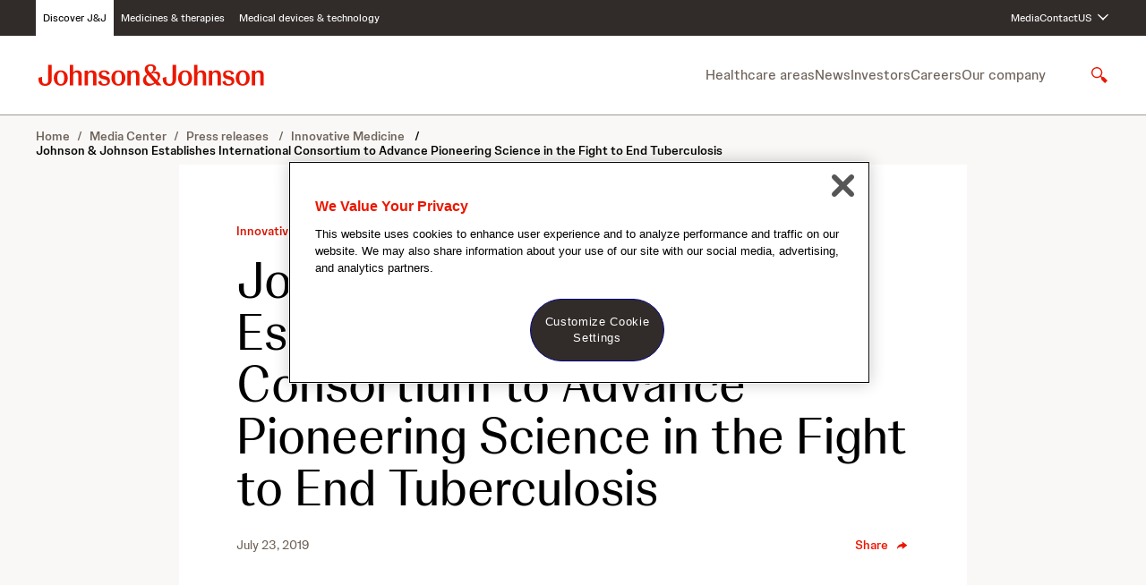

--- FILE ---
content_type: text/html;charset=UTF-8
request_url: https://www.jnj.com/media-center/press-releases/johnson-johnson-establishes-international-consortium-to-advance-pioneering-science-in-the-fight-to-end-tuberculosis
body_size: 48536
content:
<!DOCTYPE html>
<html class="ArticlePage" lang="en-US"





data-is-press-release>
    <head>
    <meta charset="UTF-8">

    <meta property="og:title" content="Johnson &amp; Johnson Establishes International Consortium to Advance Pioneering Science in the Fight to End Tuberculosis">

    <meta property="og:url" content="https://www.jnj.com/media-center/press-releases/johnson-johnson-establishes-international-consortium-to-advance-pioneering-science-in-the-fight-to-end-tuberculosis">

    <meta property="og:site_name" content="JNJ.com">



    <meta property="og:type" content="article">

    <meta property="article:published_time" content="2019-07-23T12:28:41.221">

    <meta property="article:modified_time" content="2025-07-17T19:33:52.204">

    <meta property="article:section" content="Innovative Medicine">

    <meta property="article:tag" content="Communicable diseases">

    
    <meta name="twitter:card" content="summary_large_image"/>
    
    
    
    
    
    
    
    
    
    <meta name="twitter:title" content="Johnson &amp; Johnson Establishes International Consortium to Advance Pioneering Science in the Fight to End Tuberculosis"/>
    

    <meta property="fb:app_id" content="476518953146994">

<link rel="alternate" href="https://www.jnj.com/media-center/press-releases/johnson-johnson-establishes-international-consortium-to-advance-pioneering-science-in-the-fight-to-end-tuberculosis" hreflang="en-US" /><style type="text/css">:root {
    

    
    
    
    

    
    

    
    
    
    
    

    
    

    
    

    
    
    
    
    
    

    
    
    

    
    
    

    
    
    

    
    

    
    
    

    
    
}
</style>
    <style type="text/css">:root {
            --button-border-radius:var(--radius9999);
        }
</style>

    
    
    
    
        <style type="text/css">body {
  --font-1: "Johnson Display", Helvetica, Arial, sans-serif;
  --font-2: "Johnson Text", Helvetica, Arial, sans-serif;

  --font-page-titles: var(--font-1);
  --font-list-titles: var(--font-1);
  --font-promo-titles: var(--font-1);
  --font-description: var(--font-2);
  --font-quote: var(--font-1);
}



@font-face {
  font-family: "Johnson Display";
  font-style: normal;
  font-weight: 300;
  src: local(''),
    url('https://jnj-content-lab2.brightspotcdn.com/resource/0000018f-7bf6-dd87-adaf-fbf6d6cd0000/styleguide/assets/fonts/Johnson-Display/JohnsonDisplay-Light.e6309ccb35111e212cda30b0ae217f7f.woff2') format('woff2');
  font-display: swap;
}

@font-face {
  font-family: "Johnson Display";
  font-style: normal;
  font-weight: 300;
  font-style: italic;
  src: local(''),
    url('https://jnj-content-lab2.brightspotcdn.com/resource/0000018f-7bf6-dd87-adaf-fbf6d6cd0000/styleguide/assets/fonts/Johnson-Display/JohnsonDisplay-LightItalic.a574cb6d5019472a4028c43ead5d45eb.woff2') format('woff2');
  font-display: swap;
}


@font-face {
  font-family: "Johnson Display";
  font-style: normal;
  font-weight: 400;
  src: local(''),
    url('https://jnj-content-lab2.brightspotcdn.com/resource/0000018f-7bf6-dd87-adaf-fbf6d6cd0000/styleguide/assets/fonts/Johnson-Display/JohnsonDisplay-Regular.7f099120e0999704e97124f39137cbda.woff2') format('woff2');
  font-display: swap;
}

@font-face {
  font-family: "Johnson Display";
  font-style: normal;
  font-weight: 400;
  font-style: italic;
  src: local(''),
    url('https://jnj-content-lab2.brightspotcdn.com/resource/0000018f-7bf6-dd87-adaf-fbf6d6cd0000/styleguide/assets/fonts/Johnson-Display/JohnsonDisplay-RegularItalic.b8dbbcf161ff50a51f7b98db4275b2bf.woff2') format('woff2');
  font-display: swap;
}


@font-face {
  font-family: "Johnson Display";
  font-style: normal;
  font-weight: 500;
  src: local(''),
    url('https://jnj-content-lab2.brightspotcdn.com/resource/0000018f-7bf6-dd87-adaf-fbf6d6cd0000/styleguide/assets/fonts/Johnson-Display/JohnsonDisplay-Medium.a4b59c8037ca24b5d8d9461ed7ab9903.woff2') format('woff2');
  font-display: swap;
}

@font-face {
  font-family: "Johnson Display";
  font-style: normal;
  font-weight: 500;
  font-style: italic;
  src: local(''),
    url('https://jnj-content-lab2.brightspotcdn.com/resource/0000018f-7bf6-dd87-adaf-fbf6d6cd0000/styleguide/assets/fonts/Johnson-Display/JohnsonDisplay-MediumItalic.74fce5ceb051981b3a983ba911a47761.woff2') format('woff2');
  font-display: swap;
}


@font-face {
  font-family: "Johnson Display";
  font-style: normal;
  font-weight: 700;
  src: local(''),
    url('https://jnj-content-lab2.brightspotcdn.com/resource/0000018f-7bf6-dd87-adaf-fbf6d6cd0000/styleguide/assets/fonts/Johnson-Display/JohnsonDisplay-Bold.7239f5e38e6a7c7a552e6df308e4841a.woff2') format('woff2');
  font-display: swap;
}

@font-face {
  font-family: "Johnson Display";
  font-style: normal;
  font-weight: 700;
  font-style: italic;
  src: local(''),
    url('https://jnj-content-lab2.brightspotcdn.com/resource/0000018f-7bf6-dd87-adaf-fbf6d6cd0000/styleguide/assets/fonts/Johnson-Display/JohnsonDisplay-BoldItalic.f869526da6ffdb4a64af84637e92aa43.woff2') format('woff2');
  font-display: swap;
}


@font-face {
  font-family: "Johnson Text";
  font-style: normal;
  font-weight: 300;
  src: local(''),
    url('https://jnj-content-lab2.brightspotcdn.com/resource/0000018f-7bf6-dd87-adaf-fbf6d6cd0000/styleguide/assets/fonts/Johnson-Text/JohnsonText-Light.7d769e75a00e0fbecb32638bcd7560f3.woff2') format('woff2');
  font-display: swap;
}

@font-face {
  font-family: "Johnson Text";
  font-style: normal;
  font-weight: 300;
  font-style: italic;
  src: local(''),
    url('https://jnj-content-lab2.brightspotcdn.com/resource/0000018f-7bf6-dd87-adaf-fbf6d6cd0000/styleguide/assets/fonts/Johnson-Text/JohnsonText-LightItalic.ee66b6e57f6f5234a8f2993baeea2b98.woff2') format('woff2');
  font-display: swap;
}


@font-face {
  font-family: "Johnson Text";
  font-style: normal;
  font-weight: 400;
  src: local(''),
    url('https://jnj-content-lab2.brightspotcdn.com/resource/0000018f-7bf6-dd87-adaf-fbf6d6cd0000/styleguide/assets/fonts/Johnson-Text/JohnsonText-Regular.6bcb78aa0365ae621c10bafe840074a4.woff2') format('woff2');
  font-display: swap;
}

@font-face {
  font-family: "Johnson Text";
  font-style: normal;
  font-weight: 400;
  font-style: italic;
  src: local(''),
    url('https://jnj-content-lab2.brightspotcdn.com/resource/0000018f-7bf6-dd87-adaf-fbf6d6cd0000/styleguide/assets/fonts/Johnson-Text/JohnsonText-RegularItalic.2542e2821290265f92c93fe8581a49a3.woff2') format('woff2');
  font-display: swap;
}


@font-face {
  font-family: "Johnson Text";
  font-style: normal;
  font-weight: 500;
  src: local(''),
    url('https://jnj-content-lab2.brightspotcdn.com/resource/0000018f-7bf6-dd87-adaf-fbf6d6cd0000/styleguide/assets/fonts/Johnson-Text/JohnsonText-Medium.f6030b3ef1d3eef9b716ef7d82c89956.woff2') format('woff2');
  font-display: swap;
}

@font-face {
  font-family: "Johnson Text";
  font-style: normal;
  font-weight: 500;
  font-style: italic;
  src: local(''),
    url('https://jnj-content-lab2.brightspotcdn.com/resource/0000018f-7bf6-dd87-adaf-fbf6d6cd0000/styleguide/assets/fonts/Johnson-Text/JohnsonText-MediumItalic.e477c72210951fda94fbdc9f416a6447.woff2') format('woff2');
  font-display: swap;
}


@font-face {
  font-family: "Johnson Text";
  font-style: normal;
  font-weight: 700;
  src: local(''),
    url('https://jnj-content-lab2.brightspotcdn.com/resource/0000018f-7bf6-dd87-adaf-fbf6d6cd0000/styleguide/assets/fonts/Johnson-Text/JohnsonText-Bold.67bdec70bbd3b71c7f20fa7fc1385cba.woff2') format('woff2');
  font-display: swap;
}

@font-face {
  font-family: "Johnson Text";
  font-style: normal;
  font-weight: 700;
  font-style: italic;
  src: local(''),
    url('https://jnj-content-lab2.brightspotcdn.com/resource/0000018f-7bf6-dd87-adaf-fbf6d6cd0000/styleguide/assets/fonts/Johnson-Text/JohnsonText-BoldItalic.e98629425962eb0fecf2acbd90ce4809.woff2') format('woff2');
  font-display: swap;
}
</style>
    

    
        <link data-cssvarsponyfill="true" class="Webpack-css" rel="stylesheet" href="https://jnj-content-lab2.brightspotcdn.com/resource/0000018f-7bf6-dd87-adaf-fbf6d6cd0000/styles/default/All.min.ceea0bb875e10aa06f4e06585dbb23aa.gz.css">
    <style>.SearchResultsModule .SearchResultsModule-ajax .LoadMore .Button {
    background-color: var(--buttonenabled01);
    border: 1px solid var(--bordercolor02);
}</style>
<style>.Page-footer .Page-BackToTop .Button-LabelText {
    border: 0;
  clip: rect(0, 0, 0, 0);
  height: 1px;
  margin: -1px;
  overflow: hidden;
  padding: 0;
  position: absolute;
  width: 1px;
    background: red;
    color: white;
}</style>
<style>[class*='PageListCarouselA-'] { 
    max-width:100vw;
    overflow-x: hidden;
}</style>
<style>@media only screen and (max-width:1023px) {
	.RichTextBody table.MsoNormalTable {
		display: block !important;
		max-width: min(100%, 940px);
    }
}</style>
<style>[data-inverse-colors] .Button {
    --buttonenabled01Text: var(--buttonenabled02);
}</style>
<style>[data-inverse-colors][data-list-header-backdrop="white"] .ModuleHeader,
[data-inverse-colors][data-list-header-backdrop="gray50"] .ModuleHeader {
    --color-primary-text: var(--text01);
    --color-secondary-text: var(--text02);
}</style>
<meta name="viewport" content="width=device-width, initial-scale=1, minimum-scale=1, maximum-scale=5"><title>Johnson &amp; Johnson Establishes International Consortium to Advance Pioneering Science in the Fight to End Tuberculosis</title><link rel="canonical" href="https://www.jnj.com/media-center/press-releases/johnson-johnson-establishes-international-consortium-to-advance-pioneering-science-in-the-fight-to-end-tuberculosis"><meta name="brightspot.contentId" content="0000016c-1ecb-d263-adec-5feffc850001"><meta name="google-site-verification" content="SFk5BL9Ud3T3MAhI4VVPu12oIu690vQ3M0VeBP3vs1w"><meta name="p:domain_verify" content="c75c34719652299bfb66d102d1a71011"><script type="application/ld+json">{"@context":"http://schema.org","@type":"NewsArticle","url":"https://www.jnj.com/media-center/press-releases/johnson-johnson-establishes-international-consortium-to-advance-pioneering-science-in-the-fight-to-end-tuberculosis","mainEntityOfPage":{"@type":"WebPage","@id":"https://www.jnj.com/media-center/press-releases/johnson-johnson-establishes-international-consortium-to-advance-pioneering-science-in-the-fight-to-end-tuberculosis","isPartOf":{"@type":"WebSite","@id":"https://www.jnj.com#website","inLanguage":"en-US","name":"Johnson & Johnson Establishes International Consortium to Advance Pioneering Science in the Fight to End Tuberculosis","url":"https://www.jnj.com","publisher":{"@type":"Organization","@id":"https://www.jnj.com","name":"Johnson & Johnson","sameAs":[],"url":"https://www.jnj.com","image":[{"url":"https://jnj-content-lab2.brightspotcdn.com/ac/25/bd2078f54d5992dd486ed26140ce/johnson-johnson-logo.svg","width":null,"height":null}]}},"breadcrumb":{"@type":"BreadcrumbList","itemListElement":[{"item":{"@type":"Thing","@id":"https://www.jnj.com/media-center"},"@type":"ListItem","name":"Media Center","position":1},{"item":{"@type":"Thing","@id":"https://www.jnj.com/media-center/press-releases"},"@type":"ListItem","name":"Press releases ","position":2},{"item":{"@type":"Thing","@id":"https://www.jnj.com/media-center/press-releases/innovative-medicine"},"@type":"ListItem","name":"Innovative Medicine ","position":3},{"position":4,"@type":"ListItem","name":"Johnson & Johnson Establishes International Consortium to Advance Pioneering Science in the Fight to End Tuberculosis","item":{"@type":"Thing","@id":"https://www.jnj.com/media-center/press-releases/johnson-johnson-establishes-international-consortium-to-advance-pioneering-science-in-the-fight-to-end-tuberculosis"}}]}},"publisher":{"@type":"Organization","name":"JNJ.com","logo":{"@type":"ImageObject","url":"https://jnj-content-lab2.brightspotcdn.com/ac/25/bd2078f54d5992dd486ed26140ce/johnson-johnson-logo.svg"}},"name":"Johnson & Johnson Establishes International Consortium to Advance Pioneering Science in the Fight to End Tuberculosis"}</script>

    <!-- this will add webcomponent polyfills based on browsers. As of 04/29/21 still needed for IE11 and Safari -->
    <script src="https://jnj-content-lab2.brightspotcdn.com/resource/0000018f-7bf6-dd87-adaf-fbf6d6cd0000/webcomponents-loader/webcomponents-loader.2938a610ca02c611209b1a5ba2884385.gz.js"></script>

    <script>
        /**
            This allows us to load the IE polyfills via feature detection so that they do not load
            needlessly in the browsers that do not need them. It also ensures they are loaded
            non async so that they load before the rest of our JS.
        */
        var head = document.getElementsByTagName('head')[0];
        if (!window.CSS || !window.CSS.supports || !window.CSS.supports('--fake-var', 0)) {
            var script = document.createElement('script');
            script.setAttribute('src', "https://jnj-content-lab2.brightspotcdn.com/resource/0000018f-7bf6-dd87-adaf-fbf6d6cd0000/util/IEPolyfills.min.66b4b7c95636659429a1c2f535a17e14.gz.js");
            script.setAttribute('type', 'text/javascript');
            script.async = false;
            head.appendChild(script);
        }
    </script>
    
        <script src="https://jnj-content-lab2.brightspotcdn.com/resource/0000018f-7bf6-dd87-adaf-fbf6d6cd0000/styles/default/All.min.ddb70d3cf5463c0769816e62d1d594ff.gz.js" async></script>
    <!-- OneTrust Cookies Consent Notice start for jnjnab1d11stg.prod.acquia-sites.com -->
<script src=https://cdn.cookielaw.org/scripttemplates/otSDKStub.js
        data-document-language="true"
        type="text/javascript" charset="UTF-8"
        data-domain-script="668a5b01-e721-4ec5-a55e-41958fd1290c" async>
</script>

<script type="text/javascript">
    function OptanonWrapper() { }
</script>
<!-- OneTrust Cookies Consent Notice end for jnjnab1d11stg.prod.acquia-sites.com -->

    <script async src="https://www.googletagmanager.com/gtag/js?id=UA-15046888-1"></script>
    <script>
    window.dataLayer = window.dataLayer || [];
    function gtag(){dataLayer.push(arguments);}
    gtag('js', new Date());

    gtag('config', 'UA-15046888-1');
    </script>

<script>
    // Duration in milliseconds to wait while the Kameleoon application file is loaded
    var kameleoonLoadingTimeout = 1000;
    window.kameleoonQueue = window.kameleoonQueue || [];
    window.kameleoonStartLoadTime = new Date().getTime();
    if (! document.getElementById("kameleoonLoadingStyleSheet") && ! window.kameleoonDisplayPageTimeOut) {
        var kameleoonS = document.getElementsByTagName("script")[0];
        var kameleoonCc = "* { visibility: hidden !important; background-image: none !important; }";
        var kameleoonStn = document.createElement("style");
        kameleoonStn.type = "text/css";
        kameleoonStn.id = "kameleoonLoadingStyleSheet";
        if (kameleoonStn.styleSheet) {
            kameleoonStn.styleSheet.cssText = kameleoonCc;
        } else {
            kameleoonStn.appendChild(document.createTextNode(kameleoonCc));
        }
        kameleoonS.parentNode.insertBefore(kameleoonStn, kameleoonS);
        window.kameleoonDisplayPage = function(fromEngine) {
            if (!fromEngine) {
                window.kameleoonTimeout = true;
            }
            if (kameleoonStn.parentNode) {
                kameleoonStn.parentNode.removeChild(kameleoonStn);
            }
        };
        window.kameleoonDisplayPageTimeOut = window.setTimeout(window.kameleoonDisplayPage, kameleoonLoadingTimeout);
    }
</script>
<script src="//uvaren1eur.kameleoon.io/kameleoon.js" fetchpriority="high" async></script>
<link rel="preconnect" href="https://connect.facebook.net">
<script>
  window.fbAsyncInit = function() {
      FB.init({
          
              appId : '476518953146994',
          
          xfbml : true,
          version : 'v2.9'
      });
  };
</script>
<script async defer crossorigin="anonymous" src="https://connect.facebook.net/en_US/sdk.js"></script>
<link rel="preconnect" href="https://fonts.googleapis.com">
    <link rel="preconnect" href="https://fonts.gstatic.com">
    <script>
        var link = document.createElement('link');
        link.setAttribute('href', '//fonts.googleapis.com/css?family=Roboto:300,400,700|Merriweather:300,400,700&display=swap');
        var relList = link.relList;

        if (relList && relList.supports('preload')) {
            link.setAttribute('as', 'style');
            link.setAttribute('rel', 'preload');
            link.setAttribute('onload', 'this.rel="stylesheet"');
            link.setAttribute('crossorigin', 'anonymous');
        } else {
            link.setAttribute('rel', 'stylesheet');
        }

        head.appendChild(link);
    </script>

    
    
    <!-- Google Tag Manager -->
    <script>(function(w,d,s,l,i){w[l]=w[l]||[];w[l].push({'gtm.start':
                new Date().getTime(),event:'gtm.js'});var f=d.getElementsByTagName(s)[0],
            j=d.createElement(s),dl=l!='dataLayer'?'&l='+l:'';j.setAttributeNode(d.createAttribute('data-ot-ignore'));
            j.async=true;j.src='https://www.googletagmanager.com/gtm.js?id='+i+dl;f.parentNode.insertBefore(j,f);
    })(window,document,'script','dataLayer','GTM-KT26JDNG');</script>
    <!-- End Google Tag Manager -->

</head>

    <body class="Page-body">
        <a class="skip-to-content" href="#main" data-cms-ai="0">Skip to content</a>

        
    <!-- Google Tag Manager (noscript) -->
    <noscript>
        <iframe src="https://www.googletagmanager.com/ns.html?id=GTM-KT26JDNG" height="0" width="0" style="display:none;visibility:hidden">
        </iframe>
    </noscript>
    <!-- End Google Tag Manager (noscript) -->


<!-- Putting icons here, so we don't have to include in a bunch of -body hbs's -->
<svg xmlns="http://www.w3.org/2000/svg" style="display:none" id="iconsMap">
    <symbol id="mono-icon-message" viewBox="0 0 24 24">
       <path d="M15.4609 8.92261C18.5192 8.92261 21 11.0357 21 13.6414C20.9999 15.1498 20.1532 16.4781 18.8594 17.3416L19.8926 19.5388L16.9072 18.1765C16.443 18.2837 15.9639 18.3591 15.4609 18.3591C12.4028 18.359 9.92306 16.2466 9.92285 13.6414C9.92285 11.0358 12.4027 8.92273 15.4609 8.92261ZM9.98633 3.38452C13.3958 3.38452 16.231 5.38372 16.8457 8.02612C16.5058 7.98512 16.1613 7.95581 15.8086 7.95581C11.9555 7.95584 8.82227 10.5197 8.82227 13.6707C8.82229 14.0375 8.8686 14.3953 8.9502 14.7439C8.35302 14.672 7.7939 14.5174 7.25586 14.3298L4.74707 15.3845L5.66797 13.5769C4.04598 12.5325 3 10.9177 3 9.09839C3.00024 5.94317 6.12761 3.38468 9.98633 3.38452ZM13.7998 11.5769C13.341 11.5769 12.9688 11.9732 12.9688 12.4617C12.9689 12.9502 13.3412 13.3464 13.7998 13.3464C14.2585 13.3464 14.6307 12.9502 14.6309 12.4617C14.6309 11.9734 14.2586 11.577 13.7998 11.5769ZM17.123 11.5769C16.6641 11.5769 16.292 11.9732 16.292 12.4617C16.2922 12.9502 16.6642 13.3464 17.123 13.3464C17.5817 13.3463 17.9529 12.9501 17.9531 12.4617C17.9531 11.9735 17.5818 11.5771 17.123 11.5769ZM7.6582 5.95581C7.17599 5.95581 6.78418 6.33995 6.78418 6.81323C6.7843 7.28657 7.17602 7.66968 7.6582 7.66968C8.14009 7.66943 8.53109 7.28642 8.53125 6.81323C8.53125 6.3401 8.14021 5.95606 7.6582 5.95581ZM12.3154 5.95581C11.833 5.95587 11.4424 6.33995 11.4424 6.81323C11.4425 7.28653 11.8331 7.66961 12.3154 7.66968C12.7976 7.66968 13.1884 7.28657 13.1885 6.81323C13.1885 6.33995 12.7976 5.95581 12.3154 5.95581Z"/>
    </symbol>
    <symbol id="action-icon-message" viewBox="0 0 24 24" fill="none">
        <path d="M15.4609 8.92261C18.5192 8.92261 21 11.0357 21 13.6414C20.9999 15.1498 20.1532 16.4781 18.8594 17.3416L19.8926 19.5388L16.9072 18.1765C16.443 18.2837 15.9639 18.3591 15.4609 18.3591C12.4028 18.359 9.92306 16.2466 9.92285 13.6414C9.92285 11.0358 12.4027 8.92273 15.4609 8.92261ZM9.98633 3.38452C13.3958 3.38452 16.231 5.38372 16.8457 8.02612C16.5058 7.98512 16.1613 7.95581 15.8086 7.95581C11.9555 7.95584 8.82227 10.5197 8.82227 13.6707C8.82229 14.0375 8.8686 14.3953 8.9502 14.7439C8.35302 14.672 7.7939 14.5174 7.25586 14.3298L4.74707 15.3845L5.66797 13.5769C4.04598 12.5325 3 10.9177 3 9.09839C3.00024 5.94317 6.12761 3.38468 9.98633 3.38452ZM13.7998 11.5769C13.341 11.5769 12.9688 11.9732 12.9688 12.4617C12.9689 12.9502 13.3412 13.3464 13.7998 13.3464C14.2585 13.3464 14.6307 12.9502 14.6309 12.4617C14.6309 11.9734 14.2586 11.577 13.7998 11.5769ZM17.123 11.5769C16.6641 11.5769 16.292 11.9732 16.292 12.4617C16.2922 12.9502 16.6642 13.3464 17.123 13.3464C17.5817 13.3463 17.9529 12.9501 17.9531 12.4617C17.9531 11.9735 17.5818 11.5771 17.123 11.5769ZM7.6582 5.95581C7.17599 5.95581 6.78418 6.33995 6.78418 6.81323C6.7843 7.28657 7.17602 7.66968 7.6582 7.66968C8.14009 7.66943 8.53109 7.28642 8.53125 6.81323C8.53125 6.3401 8.14021 5.95606 7.6582 5.95581ZM12.3154 5.95581C11.833 5.95587 11.4424 6.33995 11.4424 6.81323C11.4425 7.28653 11.8331 7.66961 12.3154 7.66968C12.7976 7.66968 13.1884 7.28657 13.1885 6.81323C13.1885 6.33995 12.7976 5.95581 12.3154 5.95581Z" fill="#09B83E"/>
    </symbol>
    <symbol id="mono-icon-facebook" viewBox="0 0 24 24">
        <path d="M12.0004 2.43848C6.72038 2.43848 2.40039 6.74887 2.40039 12.0577C2.40039 16.8577 5.91398 20.8416 10.5028 21.5616V14.8417H8.06438V12.0577H10.5028V9.93607C10.5028 7.52647 11.9332 6.20167 14.1316 6.20167C15.178 6.20167 16.2724 6.38407 16.2724 6.38407V8.75527H15.0628C13.8724 8.75527 13.498 9.49447 13.498 10.2529V12.0577H16.1668L15.7348 14.8417H13.498V21.5616C15.7602 21.2044 17.8201 20.0501 19.3059 18.3073C20.7917 16.5645 21.6055 14.3479 21.6004 12.0577C21.6004 6.74887 17.2804 2.43848 12.0004 2.43848Z"/>
    </symbol>
    <symbol id="action-icon-facebook" viewBox="0 0 24 24" >
        <path d="M22 12C22 6.47715 17.5229 2 12 2C6.47715 2 2 6.47715 2 12C2 16.9912 5.65684 21.1283 10.4375 21.8785V14.8906H7.89844V12H10.4375V9.79688C10.4375 7.29063 11.9305 5.90625 14.2146 5.90625C15.3084 5.90625 16.4531 6.10156 16.4531 6.10156V8.5625H15.1922C13.95 8.5625 13.5625 9.3334 13.5625 10.125V12H16.3359L15.8926 14.8906H13.5625V21.8785C18.3432 21.1283 22 16.9912 22 12Z" fill="#1877F2"/>
        <path d="M15.8926 14.8906L16.3359 12H13.5625V10.125C13.5625 9.33418 13.95 8.5625 15.1922 8.5625H16.4531V6.10156C16.4531 6.10156 15.3088 5.90625 14.2146 5.90625C11.9305 5.90625 10.4375 7.29063 10.4375 9.79688V12H7.89844V14.8906H10.4375V21.8785C11.4729 22.0405 12.5271 22.0405 13.5625 21.8785V14.8906H15.8926Z" fill="white"/>
    </symbol>
    <symbol id='mono-icon-instagram' viewBox='0 0 19 19'>
        <path fill-rule="evenodd" clip-rule="evenodd" d="M9.33333 0.358398C6.88906 0.358398 6.58257 0.368759 5.62262 0.412558C4.66468 0.456251 4.01044 0.608406 3.43797 0.830905C2.84614 1.06087 2.34423 1.36861 1.84386 1.86895C1.34352 2.36932 1.03578 2.87123 0.805819 3.46306C0.58332 4.03552 0.431165 4.68977 0.387473 5.64771C0.343673 6.60766 0.333313 6.91415 0.333313 9.35842C0.333313 11.8027 0.343673 12.1091 0.387473 13.0691C0.431165 14.027 0.58332 14.6813 0.805819 15.2537C1.03578 15.8456 1.34352 16.3475 1.84386 16.8479C2.34423 17.3482 2.84614 17.6559 3.43797 17.8859C4.01044 18.1084 4.66468 18.2605 5.62262 18.3042C6.58257 18.348 6.88906 18.3584 9.33333 18.3584C11.7776 18.3584 12.0841 18.348 13.044 18.3042C14.0019 18.2605 14.6562 18.1084 15.2287 17.8859C15.8205 17.6559 16.3224 17.3482 16.8228 16.8479C17.3231 16.3475 17.6308 15.8456 17.8608 15.2537C18.0833 14.6813 18.2355 14.027 18.2792 13.0691C18.323 12.1091 18.3333 11.8027 18.3333 9.35842C18.3333 6.91415 18.323 6.60766 18.2792 5.64771C18.2355 4.68977 18.0833 4.03552 17.8608 3.46306C17.6308 2.87123 17.3231 2.36932 16.8228 1.86895C16.3224 1.36861 15.8205 1.06087 15.2287 0.830905C14.6562 0.608406 14.0019 0.456251 13.044 0.412558C12.0841 0.368759 11.7776 0.358398 9.33333 0.358398ZM9.33339 1.97994C11.7365 1.97994 12.0211 1.98912 12.9701 2.03242C13.8476 2.07244 14.3242 2.21905 14.6413 2.34231C15.0614 2.50557 15.3612 2.7006 15.6761 3.01556C15.9911 3.33048 16.1861 3.63029 16.3494 4.05038C16.4726 4.36752 16.6193 4.84406 16.6593 5.72155C16.7026 6.67057 16.7118 6.95523 16.7118 9.35834C16.7118 11.7614 16.7026 12.0461 16.6593 12.9951C16.6193 13.8726 16.4726 14.3491 16.3494 14.6663C16.1861 15.0864 15.9911 15.3862 15.6761 15.7011C15.3612 16.016 15.0614 16.2111 14.6413 16.3743C14.3242 16.4976 13.8476 16.6442 12.9701 16.6842C12.0213 16.7275 11.7366 16.7367 9.33339 16.7367C6.93009 16.7367 6.6455 16.7275 5.6966 16.6842C4.81911 16.6442 4.34256 16.4976 4.02543 16.3743C3.60533 16.2111 3.30552 16.016 2.9906 15.7011C2.67568 15.3862 2.48062 15.0864 2.31735 14.6663C2.1941 14.3491 2.04748 13.8726 2.00747 12.9951C1.96417 12.0461 1.95499 11.7614 1.95499 9.35834C1.95499 6.95523 1.96417 6.67057 2.00747 5.72155C2.04748 4.84406 2.1941 4.36752 2.31735 4.05038C2.48062 3.63029 2.67564 3.33048 2.9906 3.01556C3.30552 2.7006 3.60533 2.50557 4.02543 2.34231C4.34256 2.21905 4.81911 2.07244 5.6966 2.03242C6.64561 1.98912 6.93027 1.97994 9.33339 1.97994ZM9.33335 12.3584C7.67647 12.3584 6.33333 11.0152 6.33333 9.35838C6.33333 7.7015 7.67647 6.35836 9.33335 6.35836C10.9902 6.35836 12.3333 7.7015 12.3333 9.35838C12.3333 11.0152 10.9902 12.3584 9.33335 12.3584ZM9.3334 4.73674C6.78092 4.73674 4.71177 6.8059 4.71177 9.35838C4.71177 11.9108 6.78092 13.98 9.3334 13.98C11.8859 13.98 13.955 11.9108 13.955 9.35838C13.955 6.8059 11.8859 4.73674 9.3334 4.73674ZM14.1376 5.63416C14.7341 5.63416 15.2177 5.15065 15.2177 4.55418C15.2177 3.95771 14.7341 3.47416 14.1376 3.47416C13.5412 3.47416 13.0577 3.95771 13.0577 4.55418C13.0577 5.15065 13.5412 5.63416 14.1376 5.63416Z"/>
    </symbol>
    <symbol id="mono-icon-mailto" viewBox="0 0 24 24">
        <path d="M22.0193 18.8349V6.85837C22.0193 6.67257 21.9978 6.48678 21.9621 6.30813C21.955 6.2724 21.9407 6.24382 21.9335 6.20809C21.6691 5.0433 20.7259 4 19.361 4H4.669C3.48992 4 2.62527 4.7789 2.23939 5.73646C2.23939 5.73646 2.23939 5.7436 2.23224 5.7436C2.18222 5.88652 2.13935 6.02229 2.10362 6.15807C2.09647 6.20809 2.07503 6.25811 2.06789 6.30813C2.03216 6.49392 2.01072 6.67257 2.01072 6.85837V18.8421C1.99643 18.9278 1.99643 19.0207 2.01072 19.1136V19.721H22.0193V19.1136C22.0336 19.0207 22.0336 18.9278 22.0193 18.8349ZM3.47563 8.02315C3.47563 7.35143 4.05445 7.05131 4.46177 7.05131C4.71187 7.05131 4.9334 7.15135 5.12634 7.33714L7.74889 10.1526L8.84936 11.3389L3.47563 17.1056V8.02315ZM14.1802 12.4179L19.6254 18.249H4.41175L9.84979 12.4179L12.015 14.7403L14.1802 12.4179ZM15.1806 11.3389L16.2811 10.1526L18.9037 7.33714C19.0966 7.1442 19.3181 7.05131 19.5682 7.05131C19.9755 7.05131 20.5544 7.35143 20.5544 8.02315V17.0985L15.1806 11.3389ZM12.015 5.46491H18.6536L12.015 12.5894L5.37644 5.46491H12.015Z" />
    </symbol>
    <symbol id="action-icon-share" xmlns="http://www.w3.org/2000/svg" viewBox="0 0 24 24" >
        <path d="M11.5 13.9375H9.8C8.40566 13.937 7.0377 14.3008 5.84399 14.9896C4.65029 15.6784 3.67626 16.666 3.0272 17.8456C3.00895 17.6267 2.99988 17.4071 3 17.1875C3 12.7001 6.80545 9.0625 11.5 9.0625V5L20 11.5L11.5 18V13.9375Z" />
    </symbol>
    <symbol id="action-icon-mailto" viewBox="0 0 24 24" xmlns="http://www.w3.org/2000/svg">
        <g>
            <path d="M20.6646 4.11037L2.93461 10.9474C1.72461 11.4334 1.73161 12.1084 2.71261 12.4094L7.26461 13.8294L17.7966 7.18437C18.2946 6.88137 18.7496 7.04437 18.3756 7.37637L9.84261 15.0774H9.84061L9.84261 15.0784L9.52861 19.7704C9.98861 19.7704 10.1916 19.5594 10.4496 19.3104L12.6606 17.1604L17.2596 20.5574C18.1076 21.0244 18.7166 20.7844 18.9276 19.7724L21.9466 5.54437C22.2556 4.30537 21.4736 3.74437 20.6646 4.11037Z" fill="black"/>
        </g>
    </symbol>
    <symbol id="mono-icon-print" viewBox="0 0 12 12">
        <g fill-rule="evenodd">
            <path fill-rule="nonzero" d="M9 10V7H3v3H1a1 1 0 0 1-1-1V4a1 1 0 0 1 1-1h10a1 1 0 0 1 1 1v3.132A2.868 2.868 0 0 1 9.132 10H9zm.5-4.5a1 1 0 1 0 0-2 1 1 0 0 0 0 2zM3 0h6v2H3z"></path>
            <path d="M4 8h4v4H4z"></path>
        </g>
    </symbol>
    <symbol id="action-icon-print" viewBox="0 0 20 18" xmlns="http://www.w3.org/2000/svg">
        <g stroke="none" stroke-width="1" fill="none" fill-rule="evenodd" stroke-linecap="round" stroke-linejoin="round">
            <g transform="translate(-280.000000, -2695.000000)" stroke="#000000" stroke-width="0.9">
                <g transform="translate(100.000000, 1138.000000)">
                    <g transform="translate(0.000000, 132.000000)">
                        <g transform="translate(0.000000, 1419.000000)">
                            <g transform="translate(140.000000, 0.000000)">
                                <g transform="translate(35.000000, 0.000000)">
                                    <g transform="translate(6.000000, 7.000000)">
                                        <path d="M4.125,12.375 L1.875,12.375 C1.05,12.375 0.375,11.7 0.375,10.875 L0.375,6.375
                                        C0.375,5.55 1.05,4.875 1.875,4.875 L16.125,4.875 C16.95075,4.875 17.625,5.55 17.625,6.375
                                        L17.625,10.875 C17.625,11.7 16.95075,12.375 16.125,12.375 L13.875,12.375"/>
                                        <g transform="translate(4.125000, 0.375000)">
                                            <polyline id="Stroke-2384" points="0 3 0 0 7.5 0 9.75 2.25 9.75 3"/>
                                            <polygon id="Stroke-2385" points="0 15.75 9.75 15.75 9.75 9.75 0 9.75"/>
                                        </g>
                                        <path d="M3.375,7.125 C3.375,7.539 3.03975,7.875 2.625,7.875 C2.211,7.875 1.875,7.539
                                        1.875,7.125 C1.875,6.71025 2.211,6.375 2.625,6.375 C3.03975,6.375 3.375,6.71025 3.375,7.125
                                        L3.375,7.125 Z"/>
                                        <line x1="5.625" y1="11.625" x2="12.375" y2="11.625" id="Stroke-2387"/>
                                        <line x1="5.625" y1="13.125" x2="12.375" y2="13.125" id="Stroke-2388"/>
                                        <line x1="5.625" y1="14.625" x2="12.375" y2="14.625" id="Stroke-2389"/>
                                        <polyline points="11.625 0.375 11.625 2.625 13.875 2.625"/>
                                    </g>
                                </g>
                            </g>
                        </g>
                    </g>
                </g>
            </g>
        </g>
    </symbol>
    <symbol id="mono-icon-copylink"  viewBox="0 0 24 24">
        <path d="M10.5 15.0165H6C4.3425 15.0165 3 13.6665 3 12C3 10.3335 4.3425 8.9835 6 8.9835H10.5V6.375C2.835 6.678 1.5 9.3375 1.5 12C1.5 14.6625 2.835 17.322 10.5 17.625V15.0165Z" />
        <path d="M13.5 6.375V8.9835H18C19.6575 8.9835 21 10.3335 21 12C21 13.6665 19.6575 15.0165 18 15.0165H13.5V17.625C21.165 17.322 22.5 14.6625 22.5 12C22.5 9.3375 21.165 6.678 13.5 6.375Z" />
        <path d="M17.25 12.75H6.75C6.336 12.75 6 12.414 6 12C6 11.586 6.336 11.25 6.75 11.25H17.25C17.664 11.25 18 11.586 18 12C18 12.414 17.664 12.75 17.25 12.75Z" />
    </symbol>
    <symbol id="mono-icon-linkedin" viewBox="0 0 24 24">
        <path d="M19 3C19.5304 3 20.0391 3.21071 20.4142 3.58579C20.7893 3.96086 21 4.46957 21 5V19C21 19.5304 20.7893 20.0391 20.4142 20.4142C20.0391 20.7893 19.5304 21 19 21H5C4.46957 21 3.96086 20.7893 3.58579 20.4142C3.21071 20.0391 3 19.5304 3 19V5C3 4.46957 3.21071 3.96086 3.58579 3.58579C3.96086 3.21071 4.46957 3 5 3H19ZM18.5 18.5V13.2C18.5 12.3354 18.1565 11.5062 17.5452 10.8948C16.9338 10.2835 16.1046 9.94 15.24 9.94C14.39 9.94 13.4 10.46 12.92 11.24V10.13H10.13V18.5H12.92V13.57C12.92 12.8 13.54 12.17 14.31 12.17C14.6813 12.17 15.0374 12.3175 15.2999 12.5801C15.5625 12.8426 15.71 13.1987 15.71 13.57V18.5H18.5ZM6.88 8.56C7.32556 8.56 7.75288 8.383 8.06794 8.06794C8.383 7.75288 8.56 7.32556 8.56 6.88C8.56 5.95 7.81 5.19 6.88 5.19C6.43178 5.19 6.00193 5.36805 5.68499 5.68499C5.36805 6.00193 5.19 6.43178 5.19 6.88C5.19 7.81 5.95 8.56 6.88 8.56ZM8.27 18.5V10.13H5.5V18.5H8.27Z"/>
    </symbol>
    <symbol id="action-icon-linkedin" viewBox="0 0 24 24">
        <path d="M19 3C19.5304 3 20.0391 3.21071 20.4142 3.58579C20.7893 3.96086 21 4.46957 21 5V19C21 19.5304 20.7893 20.0391 20.4142 20.4142C20.0391 20.7893 19.5304 21 19 21H5C4.46957 21 3.96086 20.7893 3.58579 20.4142C3.21071 20.0391 3 19.5304 3 19V5C3 4.46957 3.21071 3.96086 3.58579 3.58579C3.96086 3.21071 4.46957 3 5 3H19ZM18.5 18.5V13.2C18.5 12.3354 18.1565 11.5062 17.5452 10.8948C16.9338 10.2835 16.1046 9.94 15.24 9.94C14.39 9.94 13.4 10.46 12.92 11.24V10.13H10.13V18.5H12.92V13.57C12.92 12.8 13.54 12.17 14.31 12.17C14.6813 12.17 15.0374 12.3175 15.2999 12.5801C15.5625 12.8426 15.71 13.1987 15.71 13.57V18.5H18.5ZM6.88 8.56C7.32556 8.56 7.75288 8.383 8.06794 8.06794C8.383 7.75288 8.56 7.32556 8.56 6.88C8.56 5.95 7.81 5.19 6.88 5.19C6.43178 5.19 6.00193 5.36805 5.68499 5.68499C5.36805 6.00193 5.19 6.43178 5.19 6.88C5.19 7.81 5.95 8.56 6.88 8.56ZM8.27 18.5V10.13H5.5V18.5H8.27Z" fill="#0A66C2"/>
    </symbol>
    <symbol id="download" viewBox="0 0 24 24" xmlns="http://www.w3.org/2000/svg">
        <path d="M3.63561 9.98773L11.979 18.7742L20.3648 9.98773L19.2636 8.834L13.0379 14.5585L13.0379 2H10.9202L10.9202 14.5585L4.69442 8.78958L3.63561 9.98773Z" />
        <path d="M21.0083 20.0645H2.99219V22H21.0083V20.0645Z" />
    </symbol>
    <symbol id="icon-doc-text" viewBox="0 0 40 40" xmlns="http://www.w3.org/2000/svg">
        <g id="Brand icon">
            <path id="Vector" d="M30.1 12.24L24.73 6.9C24.15 6.32 23.38 6 22.57 6H9V34H31V14.41C31 13.59 30.68 12.82 30.1 12.24ZM29 32H11V8H21.42C21.95 8 22.38 8.43 22.38 8.96V14.6H28.04C28.57 14.6 29 15.03 29 15.56V32ZM23 22H13V20H23V22ZM27 26H13V24H27V26ZM22 30H13V28H22V30Z"/>
        </g>
    </symbol>
    <symbol id="icon-doc" viewBox="0 0 40 40" fill="none" xmlns="http://www.w3.org/2000/svg">
        <g id="Icon-DOC">
            <path id="Vector"
                  d="M30.1 12.24L24.73 6.9C24.15 6.32 23.38 6 22.57 6H9V34H31V14.41C31 13.59 30.68 12.82 30.1 12.24ZM29 32H11V8H21.42C21.95 8 22.38 8.43 22.38 8.96V14.6H28.04C28.57 14.6 29 15.03 29 15.56V32Z"
                  fill="black" />
            <g id="DOC">
                <path id="Vector_2"
                      d="M24.9041 27.2176C23.5391 27.2176 22.6641 26.3076 22.6641 24.6766C22.6641 23.0106 23.5741 22.1006 24.9391 22.1006C26.1011 22.1006 26.8781 22.7516 27.0251 23.8086L26.0381 23.9906C25.9401 23.2696 25.5201 22.9056 24.9041 22.9056C24.0781 22.9056 23.6791 23.5496 23.6791 24.6136C23.6791 25.7966 24.0781 26.4126 24.9251 26.4126C25.5551 26.4126 25.9261 26.0766 26.0381 25.2786L27.0251 25.4676C26.9061 26.5246 26.1151 27.2176 24.9041 27.2176Z"
                      fill="black" />
                <path id="Vector_3"
                      d="M19.8639 27.2176C18.6249 27.2176 17.6309 26.4546 17.6309 24.6906C17.6309 22.9336 18.6039 22.1006 19.9479 22.1006C21.1869 22.1006 22.1739 22.8636 22.1739 24.6276C22.1739 26.3846 21.2009 27.2176 19.8639 27.2176ZM19.9059 26.4126C20.6759 26.4126 21.1659 25.9086 21.1659 24.6626C21.1659 23.4096 20.6759 22.9056 19.9059 22.9056C19.1289 22.9056 18.6459 23.4096 18.6459 24.6556C18.6459 25.9086 19.1289 26.4126 19.9059 26.4126Z"
                      fill="black" />
                <path id="Vector_4"
                      d="M14.7967 22.2061C16.1267 22.2061 17.1417 22.9621 17.1417 24.6001C17.1417 26.2381 16.1267 27.1061 14.7967 27.1061H12.9697V22.2061H14.7967ZM13.9567 26.3221H14.6217C15.4687 26.3221 16.1267 25.9021 16.1267 24.6631C16.1267 23.4031 15.4687 22.9831 14.6217 22.9831H13.9567V26.3221Z"
                      fill="black" />
            </g>
        </g>
    </symbol>
    <symbol id="icon-pdf" viewBox="0 0 40 40" xmlns="http://www.w3.org/2000/svg">
        <g id="Icon-PDF">
            <path id="Vector"
                  d="M30.1 12.24L24.73 6.9C24.15 6.32 23.38 6 22.57 6H9V34H31V14.41C31 13.59 30.68 12.82 30.1 12.24ZM29 32H11V8H21.42C21.95 8 22.38 8.43 22.38 8.96V14.6H28.04C28.57 14.6 29 15.03 29 15.56V32Z"/>
            <g id="PDF">
                <path id="Vector_2"
                      d="M26.4204 22.0996V22.8766H24.0964V24.3256H26.3154V25.1026H24.0964V26.9996H23.1094V22.0996H26.4204Z"/>
                <path id="Vector_3"
                      d="M19.9598 22.0996C21.2898 22.0996 22.3048 22.8556 22.3048 24.4936C22.3048 26.1316 21.2898 26.9996 19.9598 26.9996H18.1328V22.0996H19.9598ZM19.1198 26.2156H19.7848C20.6318 26.2156 21.2898 25.7956 21.2898 24.5566C21.2898 23.2966 20.6318 22.8766 19.7848 22.8766H19.1198V26.2156Z"/>
                <path id="Vector_4"
                      d="M15.5681 22.0996C16.6811 22.0996 17.3741 22.7156 17.3741 23.7516C17.3741 24.7806 16.6811 25.4666 15.5681 25.4666H14.5671V26.9996H13.5801V22.0996H15.5681ZM14.5671 24.6896H15.4001C16.0791 24.6896 16.3661 24.3186 16.3661 23.7866C16.3661 23.2476 16.0791 22.8766 15.4001 22.8766H14.5671V24.6896Z"/>
            </g>
        </g>
    </symbol>
    <symbol id="icon-xls" viewBox="0 0 40 40" xmlns="http://www.w3.org/2000/svg">
        <g id="Icon-XLS">
            <path id="Vector" d="M30.1 12.24L24.73 6.9C24.15 6.32 23.38 6 22.57 6H9V34H31V14.41C31 13.59 30.68 12.82 30.1 12.24ZM29 32H11V8H21.42C21.95 8 22.38 8.43 22.38 8.96V14.6H28.04C28.57 14.6 29 15.03 29 15.56V32Z"/>
            <g id="XLS">
                <path id="Vector_2" d="M24.3803 27.2246C23.2463 27.2246 22.4343 26.6856 22.3643 25.7056L23.3723 25.5306C23.3723 26.0836 23.7083 26.4686 24.4083 26.4686C24.9683 26.4686 25.3323 26.2166 25.3323 25.7406C25.3323 25.3906 25.1363 25.1876 24.6883 25.0896L23.7083 24.8866C22.9873 24.7326 22.5393 24.2706 22.5393 23.5426C22.5393 22.5906 23.3303 22.1006 24.3453 22.1006C25.4233 22.1006 26.1933 22.6116 26.2633 23.5146L25.2623 23.6826C25.2483 23.1366 24.8913 22.8636 24.3103 22.8636C23.7923 22.8636 23.5123 23.0806 23.5123 23.4516C23.5123 23.7736 23.7223 23.9556 24.1423 24.0466L25.0733 24.2566C25.8713 24.4316 26.2773 24.8936 26.2773 25.6496C26.2773 26.6786 25.5423 27.2246 24.3803 27.2246Z"/>
                <path id="Vector_3" d="M19.6296 22.2129V26.3289H21.9606V27.1129H18.6426V22.2129H19.6296Z"/>
                <path id="Vector_4" d="M16.4035 24.6489L17.9435 27.1129H16.8795L15.8155 25.3699L14.7795 27.1129H13.7295L15.2625 24.6419L13.7365 22.2129H14.8005L15.8435 23.9279L16.8795 22.2129H17.9225L16.4035 24.6489Z"/>
            </g>
        </g>
    </symbol>
    <symbol id="icon-ppt" viewBox="0 0 40 40" xmlns="http://www.w3.org/2000/svg">
        <path d="M30.1 12.24L24.73 6.9C24.15 6.32 23.38 6 22.57 6H9V34H31V14.41C31 13.59 30.68 12.82 30.1 12.24ZM29 32H11V8H21.42C21.95 8 22.38 8.43 22.38 8.96V14.6H28.04C28.57 14.6 29 15.03 29 15.56V32Z"/>
        <path d="M26.4116 22.1006V22.9616H24.8996V27.0006H23.9126V22.9616H22.3936V22.1006H26.4116Z"/>
        <path d="M20.1413 22.1006C21.2543 22.1006 21.9473 22.7166 21.9473 23.7526C21.9473 24.7816 21.2543 25.4676 20.1413 25.4676H19.1403V27.0006H18.1533V22.1006H20.1413ZM19.1403 24.6906H19.9733C20.6523 24.6906 20.9393 24.3196 20.9393 23.7876C20.9393 23.2486 20.6523 22.8776 19.9733 22.8776H19.1403V24.6906Z"/>
        <path d="M15.5886 22.1006C16.7016 22.1006 17.3946 22.7166 17.3946 23.7526C17.3946 24.7816 16.7016 25.4676 15.5886 25.4676H14.5876V27.0006H13.6006V22.1006H15.5886ZM14.5876 24.6906H15.4206C16.0996 24.6906 16.3866 24.3196 16.3866 23.7876C16.3866 23.2486 16.0996 22.8776 15.4206 22.8776H14.5876V24.6906Z"/>
    </symbol>
    <symbol id="mono-icon-pinterest" viewBox="0 0 24 24">
        <path d="M12 1.80005C17.6332 1.80015 22.2002 6.367 22.2002 12.0002C22.2001 17.6334 17.6331 22.2003 12 22.2004C6.36676 22.2004 1.79991 17.6335 1.7998 12.0002C1.7998 6.36694 6.3667 1.80005 12 1.80005ZM12.4346 5.88013C9.09427 5.88013 7.41035 8.27469 7.41016 10.2717C7.41016 11.4808 7.86778 12.5567 8.84961 12.9573C9.01065 13.0231 9.15451 12.9597 9.20117 12.7815C9.23371 12.6578 9.3107 12.3467 9.34473 12.217C9.39176 12.0407 9.37321 11.9792 9.24316 11.8254C8.96021 11.4915 8.7793 11.0588 8.7793 10.4465C8.77947 8.66955 10.1093 7.0794 12.2412 7.07935C14.1293 7.07935 15.167 8.2333 15.167 9.77368C15.167 11.801 14.269 13.512 12.9375 13.512C12.2021 13.5118 11.6518 12.9032 11.8281 12.1575C12.0393 11.267 12.4492 10.305 12.4492 9.66235C12.4491 9.08728 12.1399 8.60776 11.501 8.60767C10.749 8.60767 10.1445 9.38504 10.1445 10.427C10.1445 11.0818 10.3633 11.5275 10.3691 11.5393C10.3691 11.5393 9.59949 14.8002 9.46484 15.3713C9.19643 16.5085 9.42424 17.9025 9.44336 18.0432C9.45508 18.1263 9.56184 18.1457 9.61035 18.0823C9.67959 17.992 10.5754 16.8862 10.8799 15.7815C10.9661 15.4684 11.375 13.8489 11.375 13.8489C11.619 14.3147 12.3326 14.7257 13.0918 14.7258C15.3521 14.7258 16.8857 12.6648 16.8857 9.90649C16.8856 7.82192 15.1193 5.88016 12.4346 5.88013Z"/>
    </symbol>
    <symbol id="action-icon-pinterest" viewBox="0 0 24 24" xmlns="http://www.w3.org/1999/xlink">
        <path d="M12 1.80005C17.6332 1.80015 22.2002 6.367 22.2002 12.0002C22.2001 17.6334 17.6331 22.2003 12 22.2004C6.36676 22.2004 1.79991 17.6335 1.7998 12.0002C1.7998 6.36694 6.3667 1.80005 12 1.80005ZM12.4346 5.88013C9.09427 5.88013 7.41035 8.27469 7.41016 10.2717C7.41016 11.4808 7.86778 12.5567 8.84961 12.9573C9.01065 13.0231 9.15451 12.9597 9.20117 12.7815C9.23371 12.6578 9.3107 12.3467 9.34473 12.217C9.39176 12.0407 9.37321 11.9792 9.24316 11.8254C8.96021 11.4915 8.7793 11.0588 8.7793 10.4465C8.77947 8.66955 10.1093 7.0794 12.2412 7.07935C14.1293 7.07935 15.167 8.2333 15.167 9.77368C15.167 11.801 14.269 13.512 12.9375 13.512C12.2021 13.5118 11.6518 12.9032 11.8281 12.1575C12.0393 11.267 12.4492 10.305 12.4492 9.66235C12.4491 9.08728 12.1399 8.60776 11.501 8.60767C10.749 8.60767 10.1445 9.38504 10.1445 10.427C10.1445 11.0818 10.3633 11.5275 10.3691 11.5393C10.3691 11.5393 9.59949 14.8002 9.46484 15.3713C9.19643 16.5085 9.42424 17.9025 9.44336 18.0432C9.45508 18.1263 9.56184 18.1457 9.61035 18.0823C9.67959 17.992 10.5754 16.8862 10.8799 15.7815C10.9661 15.4684 11.375 13.8489 11.375 13.8489C11.619 14.3147 12.3326 14.7257 13.0918 14.7258C15.3521 14.7258 16.8857 12.6648 16.8857 9.90649C16.8856 7.82192 15.1193 5.88016 12.4346 5.88013Z" fill="#BD081C"/>
    </symbol>
    <symbol id="icon-fullscreen" xmlns="http://www.w3.org/2000/svg" fill="white" viewBox="0 0 1024 1024">
        <path d="M290 236.4l43.9-43.9a8.01 8.01 0 0 0-4.7-13.6L169 160c-5.1-.6-9.5 3.7-8.9 8.9L179 329.1c.8 6.6 8.9 9.4 13.6 4.7l43.7-43.7L370 423.7c3.1 3.1 8.2 3.1 11.3 0l42.4-42.3c3.1-3.1 3.1-8.2 0-11.3L290 236.4zm352.7 187.3c3.1 3.1 8.2 3.1 11.3 0l133.7-133.6 43.7 43.7a8.01 8.01 0 0 0 13.6-4.7L863.9 169c.6-5.1-3.7-9.5-8.9-8.9L694.8 179c-6.6.8-9.4 8.9-4.7 13.6l43.9 43.9L600.3 370a8.03 8.03 0 0 0 0 11.3l42.4 42.4zM845 694.9c-.8-6.6-8.9-9.4-13.6-4.7l-43.7 43.7L654 600.3a8.03 8.03 0 0 0-11.3 0l-42.4 42.3a8.03 8.03 0 0 0 0 11.3L734 787.6l-43.9 43.9a8.01 8.01 0 0 0 4.7 13.6L855 864c5.1.6 9.5-3.7 8.9-8.9L845 694.9zm-463.7-94.6a8.03 8.03 0 0 0-11.3 0L236.3 733.9l-43.7-43.7a8.01 8.01 0 0 0-13.6 4.7L160.1 855c-.6 5.1 3.7 9.5 8.9 8.9L329.2 845c6.6-.8 9.4-8.9 4.7-13.6L290 787.6 423.7 654c3.1-3.1 3.1-8.2 0-11.3l-42.4-42.4z"/>
    </symbol>
    <symbol id="mono-icon-tumblr" viewBox="0 0 512 512">
        <g>
            <path d="M321.2,396.3c-11.8,0-22.4-2.8-31.5-8.3c-6.9-4.1-11.5-9.6-14-16.4c-2.6-6.9-3.6-22.3-3.6-46.4V224h96v-64h-96V48h-61.9
                c-2.7,21.5-7.5,44.7-14.5,58.6c-7,13.9-14,25.8-25.6,35.7c-11.6,9.9-25.6,17.9-41.9,23.3V224h48v140.4c0,19,2,33.5,5.9,43.5
                c4,10,11.1,19.5,21.4,28.4c10.3,8.9,22.8,15.7,37.3,20.5c14.6,4.8,31.4,7.2,50.4,7.2c16.7,0,30.3-1.7,44.7-5.1
                c14.4-3.4,30.5-9.3,48.2-17.6v-65.6C363.2,389.4,342.3,396.3,321.2,396.3z"></path>
        </g>
    </symbol>
    <symbol id="mono-icon-twitter" viewBox="0 0 24 24">
        <path d="M13.5222 10.7749L19.4785 4H18.0671L12.8952 9.88256L8.76437 4H4L10.2466 12.8955L4 20H5.41155L10.8732 13.7878L15.2356 20H20L13.5218 10.7749H13.5222ZM11.5889 12.9738L10.956 12.0881L5.92015 5.03974H8.0882L12.1522 10.728L12.7851 11.6137L18.0677 19.0075H15.8997L11.5889 12.9742V12.9738Z" />
    </symbol>
    <symbol id="action-icon-twitter" viewBox="0 0 24 24" xmlns="http://www.w3.org/2000/svg">
        <path d="M13.5222 10.7749L19.4785 4H18.0671L12.8952 9.88256L8.76437 4H4L10.2466 12.8955L4 20H5.41155L10.8732 13.7878L15.2356 20H20L13.5218 10.7749H13.5222ZM11.5889 12.9738L10.956 12.0881L5.92015 5.03974H8.0882L12.1522 10.728L12.7851 11.6137L18.0677 19.0075H15.8997L11.5889 12.9742V12.9738Z" />
    </symbol>
    <symbol id="mono-icon-youtube" viewBox="0 0 24 24">
        <path d="M12 5.23633C12 5.23633 18.0052 5.23601 19.502 5.63965C20.3276 5.86229 20.9789 6.51748 21.1992 7.34863C21.6006 8.85641 21.6006 12 21.6006 12C21.6006 12.0122 21.5998 15.1476 21.1992 16.6514C20.9789 17.4825 20.3276 18.1377 19.502 18.3604C18.0052 18.764 12 18.7637 12 18.7637C11.9444 18.7637 5.98985 18.7621 4.49902 18.3604C3.67328 18.1378 3.02211 17.4826 2.80176 16.6514C2.40115 15.1466 2.40039 12.0122 2.40039 12C2.40039 12 2.40038 8.85639 2.80176 7.34863C3.02211 6.51742 3.67329 5.86224 4.49902 5.63965C5.98877 5.2379 11.9444 5.23634 12 5.23633ZM10.0371 14.8545L15.0547 12L10.0371 9.14551V14.8545Z"/>
    </symbol>
    <symbol id="action-icon-youtube" viewBox="0 0 24 24" fill="none">
        <path d="M21.0878 7.72293C20.9805 7.3194 20.7692 6.95111 20.4749 6.65493C20.1806 6.35874 19.8137 6.14505 19.4108 6.03523C17.9279 5.63647 12.0005 5.63647 12.0005 5.63647C12.0005 5.63647 6.07305 5.63647 4.59012 6.03523C4.18729 6.14505 3.82036 6.35874 3.52607 6.65493C3.23178 6.95111 3.02044 7.3194 2.9132 7.72293C2.5166 9.21233 2.5166 12.3183 2.5166 12.3183C2.5166 12.3183 2.5166 15.4243 2.9132 16.9137C3.02044 17.3172 3.23178 17.6855 3.52607 17.9817C3.82036 18.2778 4.18729 18.4915 4.59012 18.6014C6.07305 19.0001 12.0005 19.0001 12.0005 19.0001C12.0005 19.0001 17.9279 19.0001 19.4108 18.6014C19.8137 18.4915 20.1806 18.2778 20.4749 17.9817C20.7692 17.6855 20.9805 17.3172 21.0878 16.9137C21.4844 15.4243 21.4843 12.3183 21.4843 12.3183C21.4843 12.3183 21.4844 9.21233 21.0878 7.72293Z" fill="#FF0302"/>
        <path d="M10.0605 15.1386V9.4978L15.018 12.3182L10.0605 15.1386Z" fill="#FEFEFE"/>
    </symbol>

    <symbol id="mono-icon-tiktok" viewBox="0 0 512 512">
        <path d="M412.19,118.66a109.27,109.27,0,0,1-9.45-5.5,132.87,132.87,0,0,1-24.27-20.62c-18.1-20.71-24.86-41.72-27.35-56.43h.1C349.14,23.9,350,16,350.13,16H267.69V334.78c0,4.28,0,8.51-.18,12.69,0,.52-.05,1-.08,1.56,0,.23,0,.47-.05.71,0,.06,0,.12,0,.18a70,70,0,0,1-35.22,55.56,68.8,68.8,0,0,1-34.11,9c-38.41,0-69.54-31.32-69.54-70s31.13-70,69.54-70a68.9,68.9,0,0,1,21.41,3.39l.1-83.94a153.14,153.14,0,0,0-118,34.52,161.79,161.79,0,0,0-35.3,43.53c-3.48,6-16.61,30.11-18.2,69.24-1,22.21,5.67,45.22,8.85,54.73v.2c2,5.6,9.75,24.71,22.38,40.82A167.53,167.53,0,0,0,115,470.66v-.2l.2.2C155.11,497.78,199.36,496,199.36,496c7.66-.31,33.32,0,62.46-13.81,32.32-15.31,50.72-38.12,50.72-38.12a158.46,158.46,0,0,0,27.64-45.93c7.46-19.61,9.95-43.13,9.95-52.53V176.49c1,.6,14.32,9.41,14.32,9.41s19.19,12.3,49.13,20.31c21.48,5.7,50.42,6.9,50.42,6.9V131.27C453.86,132.37,433.27,129.17,412.19,118.66Z"></path>
    </symbol>
    <symbol id="icon-magnify" viewBox="0 0 32 32" xmlns="http://www.w3.org/2000/svg" fill="currentColor">
        <g clip-path="url(#clip0_1745_1976)">
            <g id="Group 3468475">
                <circle id="Ellipse 545" cx="14.2" cy="14.1992" r="9.3" transform="rotate(135 14.2 14.1992)" stroke="black" stroke-width="1.8"/>
                <path id="Vector" d="M5.57091 12.9808C5.5678 13.1234 6.17986 19.4514 9.30014 20.3596C13.3571 21.5586 17.2927 17.2948 17.2927 17.2948C17.2927 17.2948 21.5522 13.3635 20.3575 9.30225C19.4436 6.18769 13.267 5.42415 13.1244 5.42726L17.719 5.06274L23.9588 11.3031L23.6501 17.3304L21.0732 21.0752L17.3297 23.6508L11.301 23.961L5.95042 18.9599L5.57091 12.9808Z" fill="black"/>
            </g>
            <path id="Vector_2" d="M20.8008 20.8008L26.8008 26.8008" stroke="black" stroke-width="2.4" stroke-miterlimit="10"/>
        </g>
        <defs>
            <clipPath id="clip0_1745_1976">
                <rect width="32" height="32" fill="white"/>
            </clipPath>
        </defs>
    </symbol>
    <symbol id="icon-magnifier" viewBox="0 0 24 24" fill="currentColor">
        <path d="M9.12681 3.01402C10.2579 3.01402 11.3609 3.32256 12.3234 3.91157C13.2859 4.50058 14.0728 5.34203 14.5857 6.33775C15.0985 7.34048 15.3304 8.46241 15.2461 9.58434C15.1618 10.7063 14.7683 11.7861 14.115 12.6977C13.9182 12.9852 13.9182 13.2306 14.1782 13.4199C15.506 14.3666 16.4826 13.5041 17.9088 14.9275L21 18.0269L18.0212 21L14.9018 17.8796C13.4686 16.4492 14.3679 15.5025 13.4265 14.1702C13.2297 13.9178 12.9909 13.9038 12.7028 14.1071C11.916 14.6681 11.0097 15.0327 10.0542 15.18C9.09871 15.3272 8.12216 15.2431 7.20884 14.9416C6.28849 14.64 5.45947 14.1212 4.77799 13.441C4.09652 12.7538 3.59068 11.9194 3.2956 11.0008C3.00053 10.0822 2.92325 9.10752 3.07781 8.15388C3.23237 7.20023 3.60473 6.30269 4.1738 5.51734C4.74287 4.73899 5.48757 4.1009 6.35172 3.66615C7.21586 3.2314 8.16431 3 9.13384 3L9.12681 3.01402ZM9.12681 13.8757C10.0682 13.8757 10.9816 13.5952 11.7684 13.0764C12.5483 12.5575 13.1595 11.8142 13.5178 10.9517C13.8761 10.0892 13.9744 9.13557 13.7848 8.21698C13.6021 7.2984 13.1525 6.45695 12.485 5.79081C11.8176 5.13167 10.9745 4.67589 10.0542 4.49357C9.13384 4.31126 8.17836 4.40242 7.30719 4.76704C6.44305 5.12466 5.69834 5.73471 5.17845 6.51305C4.65856 7.29139 4.37754 8.20997 4.37754 9.14258C4.37754 10.3977 4.87635 11.6038 5.7686 12.4873C6.66084 13.3709 7.86924 13.8757 9.12681 13.8757Z" />
    </symbol>
    
    <symbol id="icon-quote" viewBox="0 0 24 24">
        <path d="M10.5406 5L11.027 6.33257C8.70272 7.16542 7.35136 8.94217 7.02704 11.7184C7.24325 11.6628 7.45947 11.6628 7.67569 11.6628C9.62164 11.6628 10.9189 13.2175 10.9189 15.1608C10.9189 16.9931 9.72975 18.7143 7.45947 18.7143C5.24325 18.7143 4 17.1041 4 14.0503C4 8.9977 7.08109 5.83285 10.5406 5ZM16.6487 11.6628C18.5946 11.6628 19.8919 13.2175 19.8919 15.1608C19.8919 16.9931 18.7027 18.7143 16.4325 18.7143C14.2162 18.7143 12.973 17.1041 12.973 14.0503C12.973 8.9977 16.0541 5.83285 19.5136 5L20 6.33257C17.6757 7.16542 16.3244 8.94217 16 11.7184C16.2163 11.6628 16.4325 11.6628 16.6487 11.6628Z"/>
    </symbol>
    <symbol id="icon-chevron-right" viewBox="0 0 24 24">
        <path d="M16.7143 11.9773L7.28571 3L6 4.13925L13.0447 12L6.04767 19.8152L7.28572 21.0001L16.7143 11.9773Z" />
    </symbol>
    <symbol id="icon-chevron-left" viewBox="0 0 24 24">
        <path d="M5.99956 11.9773L15.4282 3L16.7139 4.13925L9.6692 12L16.6662 19.8152L15.4282 21.0001L5.99956 11.9773Z" />
    </symbol>
    <symbol id="burger-menu" viewBox="0 0 24 24">
        <path d="M20 18.1393H4V15.8531H20V18.1393ZM20 13.1158H4V10.8297H20V13.1158ZM20 8.09338H4V5.80725H20V8.09338Z" />
    </symbol>
    <symbol id="close-x" viewBox="0 0 24 24" xmlns="http://www.w3.org/2000/svg">
        <path fill-rule="evenodd" clip-rule="evenodd" d="M20.0002 5.68682L5.68701 20L4.00019 18.3132L18.3134 4L20.0002 5.68682Z" />
        <path fill-rule="evenodd" clip-rule="evenodd" d="M4 5.68682L18.3132 20L20 18.3132L5.68682 4L4 5.68682Z" />
    </symbol>
    <symbol id="close" viewBox="0 0 24 24"  xmlns="http://www.w3.org/2000/svg">
        <path fill-rule="evenodd" clip-rule="evenodd" d="M20.0002 5.68682L5.68701 20L4.00019 18.3132L18.3134 4L20.0002 5.68682Z"/>
        <path fill-rule="evenodd" clip-rule="evenodd" d="M4 5.68682L18.3132 20L20 18.3132L5.68682 4L4 5.68682Z"/>
    </symbol>
    <symbol id="close-x-search" viewBox="0 0 24 24"  xmlns="http://www.w3.org/2000/svg">
        <path fill-rule="evenodd" clip-rule="evenodd" d="M20.0002 5.68682L5.68701 20L4.00019 18.3132L18.3134 4L20.0002 5.68682Z" />
        <path fill-rule="evenodd" clip-rule="evenodd" d="M4 5.68682L18.3132 20L20 18.3132L5.68682 4L4 5.68682Z" />
    </symbol>
    <symbol id="close-x-quiz" width="32" height="32" viewBox="0 0 32 32" fill="none" xmlns="http://www.w3.org/2000/svg">
        <path fill-rule="evenodd" clip-rule="evenodd" d="M20.0002 5.68682L5.68701 20L4.00019 18.3132L18.3134 4L20.0002 5.68682Z" />
        <path fill-rule="evenodd" clip-rule="evenodd" d="M4 5.68682L18.3132 20L20 18.3132L5.68682 4L4 5.68682Z" />
    </symbol>
    <symbol id="close-x-white" viewBox="0 0 24 24"  xmlns="http://www.w3.org/2000/svg">
        <path fill-rule="evenodd" clip-rule="evenodd" d="M20.0002 5.68682L5.68701 20L4.00019 18.3132L18.3134 4L20.0002 5.68682Z" fill="white" />
        <path fill-rule="evenodd" clip-rule="evenodd" d="M4 5.68682L18.3132 20L20 18.3132L5.68682 4L4 5.68682Z" fill="white" />
    </symbol>
    <symbol id="close-x-black" viewBox="0 0 24 24" xmlns="http://www.w3.org/2000/svg">
        <path fill-rule="evenodd" clip-rule="evenodd" d="M20.0002 5.68682L5.68701 20L4.00019 18.3132L18.3134 4L20.0002 5.68682Z" />
        <path fill-rule="evenodd" clip-rule="evenodd" d="M4 5.68682L18.3132 20L20 18.3132L5.68682 4L4 5.68682Z" />
    </symbol>
    <symbol id="icon-check" viewBox="0 0 24 24"  xmlns="http://www.w3.org/2000/svg">
        <path d="M7.57003 16.417L2.37024 11.7288L1 13.087L7.56786 20L21.8671 5.35996L20.5071 4L7.57003 16.417Z" />
    </symbol>
    <symbol id="share-more-arrow" viewBox="0 0 512 512" style="enable-background:new 0 0 512 512;">
        <g>
            <g>
                <path d="M512,241.7L273.643,3.343v156.152c-71.41,3.744-138.015,33.337-188.958,84.28C30.075,298.384,0,370.991,0,448.222v60.436
                    l29.069-52.985c45.354-82.671,132.173-134.027,226.573-134.027c5.986,0,12.004,0.212,18.001,0.632v157.779L512,241.7z
                    M255.642,290.666c-84.543,0-163.661,36.792-217.939,98.885c26.634-114.177,129.256-199.483,251.429-199.483h15.489V78.131
                    l163.568,163.568L304.621,405.267V294.531l-13.585-1.683C279.347,291.401,267.439,290.666,255.642,290.666z"></path>
            </g>
        </g>
    </symbol>
    <symbol id="chevron" viewBox="0 0 24 24">
        <path d="M16.7143 11.9773L7.28571 3L6 4.13925L13.0447 12L6.04767 19.8152L7.28572 21.0001L16.7143 11.9773Z" />
    </symbol>
    
    <symbol id="chevron-down" viewBox="0 0 24 24"  xmlns="http://www.w3.org/2000/svg">
        <path d="M11.9773 17.7143L3 8.28571L4.13925 7L12 14.0447L19.8152 7.04767L21.0001 8.28572L11.9773 17.7143Z" />
    </symbol>
    <symbol id="chevron-up" viewBox="0 0 24 24" xmlns="http://www.w3.org/2000/svg">
        <path d="M11.9773 6.00004L3 15.4286L4.13925 16.7144L12 9.66969L19.8152 16.6667L21.0001 15.4286L11.9773 6.00004Z" />
    </symbol>
    <symbol id="icon-arrow-down" viewBox="0 0 24 24">
        <path d="M11.9747 22L2 11.5238L3.26582 10.0953L10.7089 16.9736L10.7089 2L13.2405 2L13.2405 16.9736L20.6835 10.1482L22 11.5238L11.9747 22Z" />
    </symbol>
    <symbol id="icon-scroll-down" fill="none" viewBox="0 0 52 52">
        <rect x="48" y="4" width="44" height="44" rx="22" transform="rotate(90 48 4)" fill="#EB1700"/>
        <path fill-rule="evenodd" clip-rule="evenodd" d="m25.5 33.636.5.4.5-.4a.847.847 0 0 0 .01-.009l4.995-3.996a.809.809 0 0 0-1.01-1.262l-3.686 2.949V19a.809.809 0 0 0-1.618 0v12.318l-3.686-2.95a.809.809 0 0 0-1.01 1.263l4.995 3.996.01.01Z" fill="#fff"/>
    </symbol>
    <symbol id="icon-arrow-right" viewBox="0 0 24 24">
        <path d="M22 11.9747L11.5238 2L10.0953 3.26582L16.9736 10.7089H2V13.2405H16.9736L10.1482 20.6835L11.5238 22L22 11.9747Z" />
    </symbol>
    <symbol id="icon-arrow-left" viewBox="0 0 24 24">
        <path d="M2 11.9747L12.4762 2L13.9047 3.26582L7.0264 10.7089H22V13.2405H7.0264L13.8518 20.6835L12.4762 22L2 11.9747Z" />
    </symbol>
    <symbol id="icon-arrow-pagination" viewBox="0 0 24 24">
        <path d="M22 11.9747L11.5238 2L10.0953 3.26582L16.9736 10.7089H2V13.2405H16.9736L10.1482 20.6835L11.5238 22L22 11.9747Z" />
    </symbol>
    
    <svg id="icon-arrow-backtotop" xmlns="http://www.w3.org/2000/svg" viewBox="0 0 23 24">
        <path d="M11.5285 0.75L22.75 12.5357L21.326 14.1428L12.9525 6.4047L12.9525 23.25L10.1044 23.25L10.1044 6.4047L1.73107 14.0832L0.25 12.5357L11.5285 0.75Z" fill="white"/>
    </svg>
    <symbol id="icon-arrow-diagonal" viewBox="0 0 16 16" xmlns="http://www.w3.org/2000/svg">
        <path d="M12.0223 3.00049L11.8096 11.6771L10.6664 11.7461L10.4268 5.67005L4.07409 12.0228L3 10.9487L9.35276 4.59597L3.29921 4.33393L3.32428 3.19177L12.0223 3.00049Z"/>
    </symbol>
    <symbol id="play-arrow" viewBox="0 0 24 24">
        <path d="M4.76415 3L3 4.07471V19.7348L4.76415 20.8095L20 13.133V10.8301L4.76415 3Z"/>
    </symbol>
    <symbol  id="play-icon" viewBox="0 0 24 24">
        <path d="M4.76415 3L3 4.07471V19.7348L4.76415 20.8095L20 13.133V10.8301L4.76415 3Z"/>
    </symbol>
    
    <symbol id="player-play" viewBox="0 0 24 24">
        <path d="M4.76415 3L3 4.07471V19.7348L4.76415 20.8095L20 13.133V10.8301L4.76415 3Z"/>
    </symbol>
    <symbol id="player-pause" viewBox="0 0 24 24">
        <path fill-rule="evenodd" clip-rule="evenodd" d="M10.24 6L10.24 18H7.85449L7.85449 6L10.24 6Z" />
        <path fill-rule="evenodd" clip-rule="evenodd" d="M16.1451 6L16.1451 18H13.7595L13.7595 6L16.1451 6Z" />
    </symbol>
    <symbol id="play-button" viewBox="0 0 24 24" >
        <path d="M12 2C6.5 2 2 6.5 2 12C2 17.5 6.5 22 12 22C17.5 22 22 17.5 22 12C22 6.5 17.5 2 12 2ZM12 20.5714C7.28571 20.5714 3.42857 16.7143 3.42857 12C3.42857 7.28571 7.28571 3.42857 12 3.42857C16.7143 3.42857 20.5714 7.28571 20.5714 12C20.5714 16.7143 16.7143 20.5714 12 20.5714ZM9.92857 7.85714L9.14286 8.35714V15.6429L9.92857 16.1429L16.7143 12.5714V11.5L9.92857 7.85714ZM11.8571 13.5C11.7143 13.5714 11.4286 13.7857 11.2143 13.7857C11 13.7857 10.6429 13.6429 10.5714 13.2143V10.7857C10.5714 10.3571 11 10.2143 11.2143 10.2143C11.4286 10.2143 11.7143 10.3571 11.8571 10.5C12 10.5714 14.7143 12 14.7143 12C14.7143 12 12 13.4286 11.8571 13.5Z" />
    </symbol>
    
    <symbol width="16" id="player-volume" viewBox="0 0 24 24">
        <path d="M10.775 4.6975L6.7475 8.6125H2V15.205H6.7475L10.775 19.12C11.24 19.57 11.855 19.8175 12.5 19.8175H13.0775V4H12.5C11.855 4 11.24 4.2475 10.775 4.6975ZM15.17 8.3575C16.625 10.465 16.625 13.3675 15.1775 15.475L16.28 16.36C18.5075 13.765 18.5075 10.0225 16.28 7.4725L15.17 8.3575ZM19.2425 5.1025L18.1775 5.9575C20.96 9.58 20.9225 14.185 18.185 17.8675L19.235 18.7375C23.2775 15.34 23.2625 8.4175 19.2425 5.1025Z" />
    </symbol>
    <symbol id="player-volume-off" viewBox="0 0 12 12">
        <g stroke="none" stroke-width="1" fill-rule="evenodd">
            <path d="M0.42,0.42 C0.16,0.68 0.16,1.1 0.42,1.36 L2.86,3.8 L2.66666667,4 L0.666666667,4 C0.3,4 0,4.3 0,4.66666667 L0,7.33333333 C0,7.7 0.3,8 0.666666667,8 L2.66666667,8 L4.86,10.1933333 C5.28,10.6133333 6,10.3133333 6,9.72 L6,6.94 L8.78666667,9.72666667 C8.46,9.97333333 8.10666667,10.18 7.72,10.3333333 C7.48,10.4333333 7.33333333,10.6866667 7.33333333,10.9466667 C7.33333333,11.4266667 7.82,11.7333333 8.26,11.5533333 C8.79333333,11.3333333 9.29333333,11.04 9.74,10.68 L10.6333333,11.5733333 C10.8933333,11.8333333 11.3133333,11.8333333 11.5733333,11.5733333 C11.8333333,11.3133333 11.8333333,10.8933333 11.5733333,10.6333333 L1.36666667,0.42 C1.10666667,0.16 0.686666667,0.16 0.42,0.42 Z M10.6666667,6 C10.6666667,6.54666667 10.5666667,7.07333333 10.3933333,7.56 L11.4133333,8.58 C11.7866667,7.8 12,6.92666667 12,6 C12,3.44666667 10.4,1.26 8.14666667,0.4 C7.75333333,0.246666667 7.33333333,0.553333333 7.33333333,0.973333333 L7.33333333,1.1 C7.33333333,1.35333333 7.5,1.57333333 7.74,1.66666667 C9.45333333,2.36 10.6666667,4.04 10.6666667,6 Z M4.86,1.80666667 L4.74666667,1.92 L6,3.17333333 L6,2.27333333 C6,1.68 5.28,1.38666667 4.86,1.80666667 Z M9,6 C9,4.82 8.32,3.80666667 7.33333333,3.31333333 L7.33333333,4.50666667 L8.98666667,6.16 C8.99333333,6.10666667 9,6.05333333 9,6 Z"></path>
        </g>
    </symbol>
    <symbol id="icon-listen" viewBox="0 0 24 24">
        <path d="M4.76415 3L3 4.07471V19.7348L4.76415 20.8095L20 13.133V10.8301L4.76415 3Z" fill="#FFFF" />
    </symbol>

    <symbol id="skip-rewind" viewBox="0 0 18 17">
        <path id="Path" d="M3.1441 3.85702L4.28493 3.68012C4.51209 3.66767 4.68532 3.82844 4.69757 4.03847C4.71007 4.2485 4.54543 4.42856 4.33026 4.44075L2.35008 4.665C2.34253 4.66526 2.33471 4.66551 2.32742 4.66551C2.22791 4.66551 2.13204 4.62843 2.05936 4.56164C1.98095 4.48977 1.93667 4.38945 1.93667 4.28456V2.2508C1.93667 2.04051 2.11172 1.86984 2.32742 1.86984C2.54311 1.86984 2.71817 2.04051 2.71817 2.2508V3.1614C4.24483 1.40823 6.49529 0.386719 8.91877 0.386719C13.3746 0.386719 17 3.85947 17 8.12841C17 12.3971 13.3746 15.8698 8.91877 15.8698C5.11287 15.8698 1.78602 13.2832 1.00869 9.71977C0.963624 9.51406 1.0983 9.31164 1.30931 9.26771C1.52083 9.22402 1.72793 9.35533 1.77274 9.56129C2.47426 12.7753 5.47939 15.1079 8.91877 15.1079C12.9438 15.1079 16.2185 11.9768 16.2185 8.12841C16.2185 4.27979 12.9438 1.14862 8.91877 1.14862C6.63529 1.14862 4.52283 2.15008 3.1441 3.85702Z" stroke-width="0.5"/>
    </symbol>
    <symbol id="skip-forward" viewBox="0 0 18 17">
        <path id="Shape" d="M14.8559 3.85702L13.7151 3.68012C13.4879 3.66767 13.3147 3.82844 13.3024 4.03847C13.2899 4.2485 13.4546 4.42856 13.6697 4.44075L15.6499 4.665C15.6575 4.66526 15.6653 4.66551 15.6726 4.66551C15.7721 4.66551 15.868 4.62843 15.9406 4.56164C16.019 4.48977 16.0633 4.38945 16.0633 4.28456V2.2508C16.0633 2.04051 15.8883 1.86984 15.6726 1.86984C15.4569 1.86984 15.2818 2.04051 15.2818 2.2508V3.1614C13.7552 1.40823 11.5047 0.386719 9.08123 0.386719C4.62538 0.386719 1 3.85947 1 8.12841C1 12.3971 4.62538 15.8698 9.08123 15.8698C12.8871 15.8698 16.214 13.2832 16.9913 9.71977C17.0364 9.51406 16.9017 9.31164 16.6907 9.26771C16.4792 9.22402 16.2721 9.35533 16.2273 9.56129C15.5257 12.7753 12.5206 15.1079 9.08123 15.1079C5.05624 15.1079 1.7815 11.9768 1.7815 8.12841C1.7815 4.27979 5.05624 1.14862 9.08123 1.14862C11.3647 1.14862 13.4772 2.15008 14.8559 3.85702Z" stroke-width="0.5"/>
    </symbol>
    <symbol id="loading" viewBox="0 0 24 24">
        <path fill-rule="evenodd" clip-rule="evenodd" d="M12 3.75C7.44365 3.75 3.75 7.44365 3.75 12C3.75 16.5563 7.44365 20.25 12 20.25C16.5563 20.25 20.25 16.5563 20.25 12H21.75C21.75 17.3848 17.3848 21.75 12 21.75C6.61522 21.75 2.25 17.3848 2.25 12C2.25 6.61522 6.61522 2.25 12 2.25V3.75Z" />
    </symbol>
    <symbol id="controls" viewBox="0 0 24 24">
        <path d="M16.5781 15.5035C17.7664 15.6215 18.7377 16.4507 19.042 17.5485H22V18.9772H19.0498C18.7323 20.1801 17.6169 21.0698 16.2861 21.0699L15.9941 21.0563C14.7937 20.9374 13.8145 20.0915 13.5205 18.9772H2V17.5485H13.5312C13.8605 16.3621 14.9675 15.4889 16.2861 15.4889L16.5781 15.5035ZM16.2861 16.9176C15.4653 16.9177 14.8574 17.5592 14.8574 18.2799C14.8579 19.0003 15.4656 19.6412 16.2861 19.6412C17.1065 19.6411 17.7144 19.0003 17.7148 18.2799C17.7148 17.5592 17.1068 16.9177 16.2861 16.9176ZM8.00684 9.22424C9.19484 9.34231 10.1653 10.1717 10.4697 11.2692H22V12.6979H10.4785C10.1612 13.9009 9.04558 14.7904 7.71484 14.7906L7.42285 14.777C6.22236 14.6581 5.24316 13.8122 4.94922 12.6979H2V11.2692H4.95898C5.28825 10.0829 6.39619 9.20959 7.71484 9.20959L8.00684 9.22424ZM7.71484 10.6383C6.89399 10.6383 6.28613 11.2798 6.28613 12.0006C6.28644 12.7212 6.8942 13.3619 7.71484 13.3619C8.53516 13.3616 9.14325 12.721 9.14355 12.0006C9.14355 11.28 8.53537 10.6386 7.71484 10.6383ZM16.5781 2.94495C17.7662 3.06286 18.7365 3.89247 19.041 4.98987H22V6.41858H19.0498C18.7325 7.62174 17.6171 8.51123 16.2861 8.51135L15.9941 8.49768C14.7936 8.37873 13.8143 7.53306 13.5205 6.41858H2V4.98987H13.5312C13.8606 3.80377 14.9677 2.93035 16.2861 2.9303L16.5781 2.94495ZM16.2861 4.35901C15.4653 4.35907 14.8574 5.00057 14.8574 5.72131C14.8576 6.44193 15.4655 7.08258 16.2861 7.08264C17.1067 7.0825 17.7147 6.44188 17.7148 5.72131C17.7148 5.00062 17.1068 4.35915 16.2861 4.35901Z" />
    </symbol>
    <symbol id="grid" viewBox="0 0 32 32">
        <g>
            <path d="M6.4,5.7 C6.4,6.166669 6.166669,6.4 5.7,6.4 L0.7,6.4 C0.233331,6.4 0,6.166669 0,5.7 L0,0.7 C0,0.233331 0.233331,0 0.7,0 L5.7,0 C6.166669,0 6.4,0.233331 6.4,0.7 L6.4,5.7 Z M19.2,5.7 C19.2,6.166669 18.966669,6.4 18.5,6.4 L13.5,6.4 C13.033331,6.4 12.8,6.166669 12.8,5.7 L12.8,0.7 C12.8,0.233331 13.033331,0 13.5,0 L18.5,0 C18.966669,0 19.2,0.233331 19.2,0.7 L19.2,5.7 Z M32,5.7 C32,6.166669 31.766669,6.4 31.3,6.4 L26.3,6.4 C25.833331,6.4 25.6,6.166669 25.6,5.7 L25.6,0.7 C25.6,0.233331 25.833331,0 26.3,0 L31.3,0 C31.766669,0 32,0.233331 32,0.7 L32,5.7 Z M6.4,18.5 C6.4,18.966669 6.166669,19.2 5.7,19.2 L0.7,19.2 C0.233331,19.2 0,18.966669 0,18.5 L0,13.5 C0,13.033331 0.233331,12.8 0.7,12.8 L5.7,12.8 C6.166669,12.8 6.4,13.033331 6.4,13.5 L6.4,18.5 Z M19.2,18.5 C19.2,18.966669 18.966669,19.2 18.5,19.2 L13.5,19.2 C13.033331,19.2 12.8,18.966669 12.8,18.5 L12.8,13.5 C12.8,13.033331 13.033331,12.8 13.5,12.8 L18.5,12.8 C18.966669,12.8 19.2,13.033331 19.2,13.5 L19.2,18.5 Z M32,18.5 C32,18.966669 31.766669,19.2 31.3,19.2 L26.3,19.2 C25.833331,19.2 25.6,18.966669 25.6,18.5 L25.6,13.5 C25.6,13.033331 25.833331,12.8 26.3,12.8 L31.3,12.8 C31.766669,12.8 32,13.033331 32,13.5 L32,18.5 Z M6.4,31.3 C6.4,31.766669 6.166669,32 5.7,32 L0.7,32 C0.233331,32 0,31.766669 0,31.3 L0,26.3 C0,25.833331 0.233331,25.6 0.7,25.6 L5.7,25.6 C6.166669,25.6 6.4,25.833331 6.4,26.3 L6.4,31.3 Z M19.2,31.3 C19.2,31.766669 18.966669,32 18.5,32 L13.5,32 C13.033331,32 12.8,31.766669 12.8,31.3 L12.8,26.3 C12.8,25.833331 13.033331,25.6 13.5,25.6 L18.5,25.6 C18.966669,25.6 19.2,25.833331 19.2,26.3 L19.2,31.3 Z M32,31.3 C32,31.766669 31.766669,32 31.3,32 L26.3,32 C25.833331,32 25.6,31.766669 25.6,31.3 L25.6,26.3 C25.6,25.833331 25.833331,25.6 26.3,25.6 L31.3,25.6 C31.766669,25.6 32,25.833331 32,26.3 L32,31.3 Z" id=""></path>
        </g>
    </symbol>
    <symbol id="filter" viewBox="0 0 16 12">
        <path d="M0 2V0h16v2H0zm2.4 5V5h11.2v2H2.4zm2.4 5v-2h6.4v2H4.8z"></path>
    </symbol>
    <symbol id="icon-filter" viewBox="0 0 512 512">
        <path fill="currentColor" d="M487.976 0H24.028C2.71 0-8.047 25.866 7.058 40.971L192 225.941V432c0 7.831 3.821 15.17 10.237 19.662l80 55.98C298.02 518.69 320 507.493 320 487.98V225.941l184.947-184.97C520.021 25.896 509.338 0 487.976 0z"></path>
    </symbol>
    <symbol id="icon-radio-on" viewBox="0 0 24 24">
        <path d="M12.5 17C14.9853 17 17 14.9853 17 12.5C17 10.0147 14.9853 8 12.5 8C10.0147 8 8 10.0147 8 12.5C8 14.9853 10.0147 17 12.5 17Z" />
        <path d="M12.5 3.5C17.471 3.5 21.5 7.529 21.5 12.5C21.5 17.471 17.471 21.5 12.5 21.5C7.529 21.5 3.5 17.471 3.5 12.5C3.5 7.529 7.529 3.5 12.5 3.5ZM12.5 2C9.695 2 7.058 3.092 5.075 5.075C3.092 7.058 2 9.695 2 12.5C2 15.305 3.092 17.942 5.075 19.925C7.058 21.908 9.695 23 12.5 23C15.305 23 17.942 21.908 19.925 19.925C21.908 17.942 23 15.305 23 12.5C23 9.695 21.908 7.058 19.925 5.075C17.942 3.092 15.305 2 12.5 2Z" />
    </symbol>
    <symbol id="icon-radio-off" viewBox="0 0 24 24">
        <path d="M12 2.57143C17.2077 2.57143 21.4286 6.79229 21.4286 12C21.4286 17.2077 17.2077 21.4286 12 21.4286C6.79229 21.4286 2.57143 17.2077 2.57143 12C2.57143 6.79229 6.79229 2.57143 12 2.57143ZM12 1C9.06143 1 6.29886 2.144 4.22143 4.22143C2.144 6.29886 1 9.06143 1 12C1 14.9386 2.144 17.7011 4.22143 19.7786C6.29886 21.856 9.06143 23 12 23C14.9386 23 17.7011 21.856 19.7786 19.7786C21.856 17.7011 23 14.9386 23 12C23 9.06143 21.856 6.29886 19.7786 4.22143C17.7011 2.144 14.9386 1 12 1Z"/>
    </symbol>
    <symbol id="icon-checkbox-on" viewBox="0 0 24 24">
        <path d="M19.5 4.5V19.5H4.5V4.5H19.5ZM21 3H3V21H21V3Z" />
        <path d="M16.9005 7.317L9.858 13.686L7.0935 11.496L6.0075 12.573L9.9135 16.683L17.9925 8.4105L16.9005 7.317Z" />
    </symbol>
    <symbol id="icon-checkbox-off" viewBox="0 0 24 24">
        <path d="M19.5 4.5V19.5H4.5V4.5H19.5ZM21 3H3V21H21V3Z" />
    </symbol>
    <symbol id="icon-pause" viewBox="0 0 24 24">
        <path fill-rule="evenodd" clip-rule="evenodd" d="M10.24 6L10.24 18H7.85449L7.85449 6L10.24 6Z" />
        <path fill-rule="evenodd" clip-rule="evenodd" d="M16.1451 6L16.1451 18H13.7595L13.7595 6L16.1451 6Z" />
    </symbol>
    <symbol id="icon-plus" viewBox="0 0 24 24">
        <path fill-rule="evenodd" clip-rule="evenodd" d="M13.1926 2.13696V21.8632H10.8071V2.13696H13.1926Z" />
        <path fill-rule="evenodd" clip-rule="evenodd" d="M2.13672 13.1928H21.8629V10.8073H2.13672V13.1928Z" />
    </symbol>
    <symbol id="icon-minus" viewBox="0 0 24 24">
        <path fill-rule="evenodd" clip-rule="evenodd" d="M2 13H22V11H2V13Z" />
    </symbol>
    <symbol id="amazon-alexa" fill="none" viewBox="0 0 14 14">
        <path clip-rule="evenodd" d="m52.4998 105c-28.9946 0-52.4998-23.5055-52.4998-52.5003 0-26.6214 19.8151-48.61142 45.5003-52.03433v10.57883c0 2.9832-1.8814 5.6636-4.7091 6.6127-14.8197 4.9787-25.4216 19.1433-25.0311 35.7287.4754 20.1911 16.923 36.0663 37.1187 35.8628 20.122-.2035 36.3714-16.5785 36.3714-36.7487 0-.4597-.0113-.9172-.0283-1.3721-.004-.102-.0072-.2048-.0113-.307-.0194-.4228-.0452-.8446-.0784-1.2639-.0097-.1335-.0234-.2666-.0355-.3998-.0259-.2928-.0558-.5837-.0889-.8739-.0372-.3297-.08-.6576-.1261-.9838-.0202-.1492-.0404-.2988-.063-.4467-4.4995-29.6389-43.1025-46.296896-43.3144-46.388077 2.2893-.304462 4.6239-.464423 6.9955-.464423 28.9951 0 52.5002 23.5048 52.5002 52.4997 0 28.9948-23.5051 52.5003-52.5002 52.5003z" fill="#5fcaf4" fill-rule="evenodd" transform="matrix(.133333 0 0 -.133333 0 14)"/>
    </symbol>
    <symbol id="google" fill="none" viewBox="0 0 14 14">
        <path d="m0 0v2.12148.84795 2.12148h1.75v-2.12148-.84795-2.12148z" fill="#fab908" transform="translate(6.125 4.45453)"/>
        <path d="m.875 1.75c.48325 0 .875-.39175.875-.875 0-.483249-.39175-.875-.875-.875-.483249 0-.875.391751-.875.875 0 .48325.391751.875.875.875z" fill="#0066d9" transform="translate(0 5.64764)"/>
        <path d="m.875 1.75c.48325 0 .875-.39175.875-.875 0-.483249-.39175-.875-.875-.875-.483249 0-.875.391751-.875.875 0 .48325.391751.875.875.875z" fill="#0066d9" transform="translate(0 6.60236)"/>
        <path d="m1.75 0h-1.75v.954546h1.75z" fill="#0066d9" transform="translate(0 6.52264)"/>
        <path d="m.875 1.75c.48325 0 .875-.39175.875-.875 0-.483249-.39175-.875-.875-.875-.483249 0-.875.391751-.875.875 0 .48325.391751.875.875.875z" fill="#4285f4" transform="translate(12.25 6.60236)"/>
        <path d="m.875 1.75c.48325 0 .875-.39175.875-.875 0-.483249-.39175-.875-.875-.875-.483249 0-.875.391751-.875.875 0 .48325.391751.875.875.875z" fill="#4285f4" transform="translate(12.25 5.64764)"/>
        <path d="m1.75 0h-1.75v.954546h1.75z" fill="#4285f4" transform="matrix(-1 0 0 -1 14 7.47736)"/><path d="m.875 1.75c.48325 0 .875-.39175.875-.875 0-.483249-.39175-.875-.875-.875-.483249 0-.875.391751-.875.875 0 .48325.391751.875.875.875z" fill="#ea4335" transform="translate(3.02274 8.51141)"/>
        <path d="m.875 1.75c.48325 0 .875-.39175.875-.875 0-.483249-.39175-.875-.875-.875-.483249 0-.875.391751-.875.875 0 .48325.391751.875.875.875z" fill="#ea4335" transform="translate(3.02274 9.46594)"/>
        <path d="m1.75 0h-1.75v.954546h1.75z" fill="#ea4335" transform="translate(3.02274 9.38641)"/><path d="m.875 1.75c.48325 0 .875-.39175.875-.875 0-.483249-.39175-.875-.875-.875-.483249 0-.875.391751-.875.875 0 .48325.391751.875.875.875z" fill="#ea4335" transform="translate(3.02274 2.78406)"/>
        <path d="m.875 1.75c.48325 0 .875-.39175.875-.875 0-.483249-.39175-.875-.875-.875-.483249 0-.875.391751-.875.875 0 .48325.391751.875.875.875z" fill="#ea4335" transform="translate(3.02274 5.88641)"/>
        <path d="m1.75 0h-1.75v3.12216h1.75z" fill="#ea4335" transform="translate(3.02274 3.65906)"/><path d="m.875 1.75c.48325 0 .875-.39175.875-.875 0-.483249-.39175-.875-.875-.875-.483249 0-.875.391751-.875.875 0 .48325.391751.875.875.875z" fill="#34a853" transform="translate(9.22726 3.73859)"/>
        <path d="m.875 1.75c.48325 0 .875-.39175.875-.875 0-.483249-.39175-.875-.875-.875-.483249 0-.875.391751-.875.875 0 .48325.391751.875.875.875z" fill="#34a853" transform="translate(9.22726 2.78406)"/>
        <path d="m1.75 0h-1.75v.954546h1.75z" fill="#34a853" transform="matrix(-1 0 0 -1 10.9773 4.61359)"/><g fill="#fab908">
        <path d="m.875 1.75c.48325 0 .875-.39175.875-.875 0-.483249-.39175-.875-.875-.875-.483249 0-.875.391751-.875.875 0 .48325.391751.875.875.875z" transform="translate(6.125 .954529)"/>
        <path d="m.875 1.75c.48325 0 .875-.39175.875-.875 0-.483249-.39175-.875-.875-.875-.483249 0-.875.391751-.875.875 0 .48325.391751.875.875.875z" transform="translate(6.125)"/>
        <path d="m1.75 0h-1.75v.954546h1.75z" transform="matrix(-1 0 0 -1 7.875 1.82953)"/>
        <path d="m.875 1.75c.48325 0 .875-.39175.875-.875 0-.483249-.39175-.875-.875-.875-.483249 0-.875.391751-.875.875 0 .48325.391751.875.875.875z" transform="translate(6.125 12.25)"/>
        <path d="m.875 1.75c.48325 0 .875-.39175.875-.875 0-.483249-.39175-.875-.875-.875-.483249 0-.875.391751-.875.875 0 .48325.391751.875.875.875z" transform="translate(6.125 11.2955)"/>
        <path d="m1.75 0h-1.75v.954546h1.75z" transform="matrix(-1 0 0 -1 7.875 13.125)"/></g><path d="m.875 1.75c.48325 0 .875-.39175.875-.875 0-.483249-.39175-.875-.875-.875-.483249 0-.875.391751-.875.875 0 .48325.391751.875.875.875z" fill="#34a853" transform="translate(9.22726 9.46594)"/>
        <path d="m.875 1.75c.48325 0 .875-.39175.875-.875 0-.483249-.39175-.875-.875-.875-.483249 0-.875.391751-.875.875 0 .48325.391751.875.875.875z" fill="#34a853" transform="translate(9.22726 6.36359)"/>
        <path d="m1.75 0h-1.75v3.10227h1.75z" fill="#34a853" transform="matrix(-1 0 0 -1 10.9773 10.3409)"/><path d="m.875 1.75c.48325 0 .875-.39175.875-.875 0-.483249-.39175-.875-.875-.875-.483249 0-.875.391751-.875.875 0 .48325.391751.875.875.875z" fill="#fab908" transform="translate(6.125 3.57953)"/>
        <path d="m.875 1.75c.48325 0 .875-.39175.875-.875 0-.483249-.39175-.875-.875-.875-.483249 0-.875.391751-.875.875 0 .48325.391751.875.875.875z" fill="#fab908" transform="translate(6.125 8.67047)"/>
    </symbol>
    <symbol id="npr-one" viewBox="0 0 15 16">
        <g clip-rule="evenodd" fill-rule="evenodd">
            <path d="m-.00000001 3.99903 3.11681001 1.9192c.6747-1.24356 1.93544-2.08032 3.37935-2.08032v-3.83791c-2.77571 0-5.1993 1.60843-6.49616001 3.99903z" fill="#d61900" transform="translate(1.00378)"/>
            <path d="m3.78823 5.28599c-.12325-.40495-.18984-.83705-.18984-1.28579 0-.75804.19011-1.4688.52217-2.081-1.53085-.942623-2.25153-1.386398-3.11681-1.91919993-.638301 1.17671993-1.00375 2.54287993-1.00375 4.00019993 0 1.45723.365449 2.82349 1.00375 4.0002l1.97257-1.21466z" fill="#f30" transform="translate(0 4.00128)"/>
            <path d="m-.00000001 1.21467c1.29686001 2.3906 3.72045001 3.99903 6.49616001 3.99903v-3.83801c-1.15017 0-2.18402-.530854-2.89814-1.37539816h-1.62563l.00018-.00029136z" fill="#83aeed" transform="translate(1.00378 10.7867)"/>
            <path d="m6.49625 1.9192-3.1168-1.91919949c-.67471 1.24355949-1.93535 2.08022949-3.37944981 2.08022949v3.838c2.77589981 0 5.19938981-1.60843 6.49624981-3.99903z" fill="#3266cc" transform="translate(7.50012 10.0768)"/>
            <path d="m.522174 4.0002c0 .75815-.190114 1.46881-.52217447 2.08101l3.11681047 1.91919c.63839-1.17671 1.00375-2.54297 1.00375-4.0002 0-1.45732-.36536-2.82348-1.00375-4.00019993-.86528.53280193-1.58596.97657693-3.11681047 1.91919993.33206047.6122.52217447 1.32296.52217447 2.081z" fill="#3a3a3a" transform="translate(10.8795 4.00128)"/>
            <path d="m.00000019 3.83791c1.44409981 0 2.70473981.83676 3.37944981 2.08032l3.1168-1.9192c-1.29686-2.3906-3.72044-3.99903-6.49624981-3.99903z" fill="#191919" transform="translate(7.50012)"/>
        </g>
    </symbol>
    <symbol id="overcast" viewBox="0 0 365 365" fill="none">
        <g xmlns="http://www.w3.org/2000/svg" id="surface1">
        <path style=" stroke:none;fill-rule:nonzero;fill:rgb(96.099854%,49.398804%,12.5%);fill-opacity:1;" d="M 90.179688 274.820313 C 66.550781 251.195313 51.9375 218.554688 51.9375 182.5 C 51.9375 146.445313 66.550781 113.804688 90.179688 90.179688 L 101.789063 101.789063 C 81.136719 122.445313 68.359375 150.980469 68.359375 182.5 C 68.359375 214.019531 81.136719 242.554688 101.789063 263.210938 Z M 125.890625 239.109375 C 111.402344 224.621094 102.441406 204.609375 102.441406 182.5 C 102.441406 160.390625 111.402344 140.378906 125.890625 125.890625 L 137.503906 137.503906 C 125.988281 149.019531 118.863281 164.925781 118.863281 182.5 C 118.863281 200.074219 125.988281 215.980469 137.503906 227.496094 Z M 227.496094 227.496094 C 239.011719 215.980469 246.136719 200.074219 246.136719 182.5 C 246.136719 164.925781 239.011719 149.019531 227.496094 137.503906 L 239.109375 125.890625 C 253.597656 140.378906 262.558594 160.390625 262.558594 182.5 C 262.558594 204.609375 253.597656 224.621094 239.109375 239.109375 Z M 274.820313 274.820313 L 263.210938 263.210938 C 283.863281 242.554688 296.640625 214.019531 296.640625 182.5 C 296.640625 150.980469 283.863281 122.445313 263.210938 101.789063 L 274.820313 90.179688 C 298.449219 113.804688 313.0625 146.445313 313.0625 182.5 C 313.0625 218.554688 298.449219 251.195313 274.820313 274.820313 Z M 182.5 16.640625 C 90.898438 16.640625 16.640625 90.898438 16.640625 182.5 C 16.640625 255.765625 64.148438 317.933594 130.039063 339.886719 L 172.632813 212.101563 C 160.238281 207.972656 151.296875 196.28125 151.296875 182.5 C 151.296875 165.265625 165.265625 151.296875 182.5 151.296875 C 199.734375 151.296875 213.703125 165.265625 213.703125 182.5 C 213.703125 196.28125 204.761719 207.972656 192.367188 212.101563 L 234.960938 339.886719 C 300.851563 317.933594 348.359375 255.765625 348.359375 182.5 C 348.359375 90.898438 274.101563 16.640625 182.5 16.640625 Z M 202.902344 347.109375 C 195.519531 341.375 188.371094 335.058594 181.539063 328.164063 C 174.933594 334.996094 168.046875 341.269531 160.945313 346.96875 C 168 347.882813 175.195313 348.359375 182.5 348.359375 C 189.40625 348.359375 196.214844 347.933594 202.902344 347.109375 Z M 191.792969 316.824219 C 200.890625 327.066406 210.65625 336.113281 220.847656 343.898438 C 221.527344 343.734375 222.203125 343.570313 222.878906 343.402344 L 205.261719 299.355469 C 200.972656 305.472656 196.472656 311.300781 191.792969 316.824219 Z M 182.257813 305.34375 C 187.945313 298.007813 193.300781 290.164063 198.257813 281.84375 L 182.5 242.453125 L 166.550781 282.324219 C 171.425781 290.464844 176.679688 298.148438 182.257813 305.34375 Z M 143.78125 343.804688 C 153.617188 336.28125 163.054688 327.59375 171.875 317.78125 C 167.367188 312.621094 163.03125 307.179688 158.894531 301.46875 L 142.121094 343.402344 C 142.671875 343.539063 143.226563 343.671875 143.78125 343.804688 Z M 182.5 364.796875 C 81.820313 364.796875 0.207031 283.179688 0.207031 182.5 C 0.207031 81.820313 81.820313 0.203125 182.5 0.203125 C 283.179688 0.203125 364.796875 81.820313 364.796875 182.5 C 364.796875 283.179688 283.179688 364.796875 182.5 364.796875 "/>
        <path style=" stroke:none;fill-rule:nonzero;fill:rgb(100%,100%,100%);fill-opacity:1;" d="M 90.179688 274.820313 L 90.324219 274.675781 C 66.734375 251.085938 52.140625 218.496094 52.140625 182.5 C 52.140625 146.503906 66.730469 113.914063 90.324219 90.324219 L 90.179688 90.179688 L 90.03125 90.324219 L 101.644531 101.9375 L 101.789063 101.789063 L 101.644531 101.644531 C 80.953125 122.339844 68.15625 150.925781 68.15625 182.5 C 68.15625 214.074219 80.953125 242.660156 101.644531 263.355469 L 101.789063 263.210938 L 101.644531 263.0625 L 90.03125 274.675781 L 90.179688 274.820313 L 90.324219 274.675781 L 90.179688 274.820313 L 90.324219 274.96875 L 102.082031 263.210938 L 101.9375 263.0625 C 81.316406 242.445313 68.566406 213.964844 68.566406 182.5 C 68.566406 151.035156 81.316406 122.554688 101.9375 101.9375 L 102.082031 101.789063 L 90.179688 89.886719 L 90.03125 90.03125 C 66.367188 113.695313 51.730469 146.390625 51.730469 182.5 C 51.730469 218.609375 66.367188 251.304688 90.03125 274.96875 L 90.179688 275.113281 L 90.324219 274.96875 Z M 125.890625 239.109375 L 126.035156 238.964844 C 111.582031 224.515625 102.644531 204.550781 102.644531 182.5 C 102.644531 160.449219 111.582031 140.484375 126.035156 126.035156 L 125.890625 125.890625 L 125.742188 126.035156 L 137.355469 137.648438 L 137.503906 137.503906 L 137.355469 137.355469 C 125.804688 148.910156 118.660156 164.871094 118.660156 182.5 C 118.660156 200.128906 125.804688 216.089844 137.355469 227.644531 L 137.503906 227.496094 L 137.355469 227.351563 L 125.742188 238.964844 L 125.890625 239.109375 L 126.035156 238.964844 L 125.890625 239.109375 L 126.035156 239.257813 L 137.792969 227.496094 L 137.648438 227.351563 C 126.167969 215.871094 119.070313 200.015625 119.070313 182.5 C 119.070313 164.984375 126.167969 149.128906 137.648438 137.648438 L 137.792969 137.503906 L 125.890625 125.597656 L 125.742188 125.742188 C 111.21875 140.269531 102.234375 160.335938 102.234375 182.5 C 102.234375 204.664063 111.21875 224.730469 125.742188 239.257813 L 125.890625 239.402344 L 126.035156 239.257813 Z M 227.496094 227.496094 L 227.644531 227.644531 C 239.195313 216.089844 246.339844 200.128906 246.339844 182.5 C 246.339844 164.871094 239.195313 148.910156 227.644531 137.355469 L 227.496094 137.503906 L 227.644531 137.648438 L 239.257813 126.035156 L 239.109375 125.890625 L 238.964844 126.035156 C 253.417969 140.484375 262.355469 160.449219 262.355469 182.5 C 262.355469 204.550781 253.417969 224.515625 238.964844 238.964844 L 239.109375 239.109375 L 239.257813 238.964844 L 227.644531 227.351563 L 227.496094 227.496094 L 227.644531 227.644531 L 227.496094 227.496094 L 227.351563 227.644531 L 239.109375 239.402344 L 239.257813 239.257813 C 253.78125 224.730469 262.765625 204.664063 262.765625 182.5 C 262.765625 160.335938 253.78125 140.269531 239.257813 125.742188 L 239.109375 125.597656 L 227.207031 137.503906 L 227.351563 137.648438 C 238.832031 149.128906 245.929688 164.984375 245.929688 182.5 C 245.929688 200.015625 238.832031 215.871094 227.351563 227.351563 L 227.207031 227.496094 L 227.351563 227.644531 Z M 274.820313 274.820313 L 274.96875 274.675781 L 263.355469 263.0625 L 263.210938 263.210938 L 263.355469 263.355469 C 284.046875 242.660156 296.84375 214.074219 296.84375 182.5 C 296.84375 150.925781 284.046875 122.339844 263.355469 101.644531 L 263.210938 101.789063 L 263.355469 101.9375 L 274.96875 90.324219 L 274.820313 90.179688 L 274.675781 90.324219 C 298.265625 113.914063 312.855469 146.503906 312.855469 182.5 C 312.855469 218.496094 298.265625 251.085938 274.675781 274.675781 L 274.820313 274.820313 L 274.96875 274.675781 L 274.820313 274.820313 L 274.96875 274.96875 C 298.632813 251.304688 313.269531 218.609375 313.269531 182.5 C 313.269531 146.390625 298.632813 113.695313 274.96875 90.03125 L 274.820313 89.886719 L 262.917969 101.789063 L 263.0625 101.9375 C 283.683594 122.554688 296.433594 151.035156 296.433594 182.5 C 296.433594 213.964844 283.683594 242.445313 263.0625 263.0625 L 262.917969 263.210938 L 274.820313 275.113281 L 274.96875 274.96875 Z M 182.5 16.640625 L 182.5 16.433594 C 90.785156 16.433594 16.433594 90.785156 16.433594 182.5 C 16.433594 255.859375 64.003906 318.097656 129.972656 340.082031 L 130.167969 340.144531 L 172.894531 211.972656 L 172.699219 211.90625 C 160.382813 207.804688 151.503906 196.191406 151.503906 182.5 C 151.503906 173.941406 154.972656 166.191406 160.582031 160.582031 C 166.191406 154.972656 173.9375 151.503906 182.5 151.503906 C 191.058594 151.503906 198.808594 154.972656 204.417969 160.582031 C 210.027344 166.191406 213.496094 173.9375 213.496094 182.5 C 213.496094 196.191406 204.617188 207.804688 192.300781 211.90625 L 192.105469 211.972656 L 234.832031 340.144531 L 235.027344 340.082031 C 301 318.097656 348.566406 255.859375 348.566406 182.5 C 348.566406 90.785156 274.214844 16.433594 182.5 16.433594 L 182.5 16.84375 C 228.246094 16.84375 269.65625 35.386719 299.636719 65.363281 C 329.613281 95.34375 348.15625 136.753906 348.15625 182.5 C 348.15625 255.675781 300.703125 317.765625 234.898438 339.691406 L 234.960938 339.886719 L 235.15625 339.820313 L 192.5625 212.035156 L 192.367188 212.101563 L 192.433594 212.296875 C 204.910156 208.140625 213.90625 196.375 213.910156 182.5 C 213.90625 165.152344 199.847656 151.09375 182.5 151.089844 C 165.152344 151.09375 151.09375 165.152344 151.089844 182.5 C 151.09375 196.375 160.089844 208.140625 172.566406 212.296875 L 172.632813 212.101563 L 172.4375 212.035156 L 129.84375 339.820313 L 130.039063 339.886719 L 130.101563 339.691406 C 64.296875 317.765625 16.84375 255.675781 16.84375 182.5 C 16.84375 136.753906 35.386719 95.34375 65.363281 65.363281 C 95.34375 35.386719 136.753906 16.84375 182.5 16.84375 Z M 202.902344 347.109375 L 203.027344 346.949219 C 195.652344 341.21875 188.511719 334.90625 181.683594 328.019531 L 181.535156 327.867188 L 181.390625 328.019531 C 174.792969 334.847656 167.910156 341.113281 160.816406 346.808594 L 160.441406 347.109375 L 160.917969 347.171875 C 167.984375 348.089844 175.1875 348.566406 182.5 348.566406 C 189.414063 348.566406 196.230469 348.136719 202.925781 347.316406 L 203.417969 347.253906 L 203.027344 346.949219 L 202.902344 347.109375 L 202.875 346.90625 C 196.199219 347.726563 189.398438 348.15625 182.5 348.15625 C 175.203125 348.15625 168.019531 347.679688 160.972656 346.765625 L 160.945313 346.96875 L 161.074219 347.128906 C 168.179688 341.421875 175.078125 335.144531 181.6875 328.304688 L 181.539063 328.164063 L 181.394531 328.308594 C 188.230469 335.210938 195.386719 341.53125 202.773438 347.273438 L 202.902344 347.109375 L 202.875 346.90625 Z M 191.792969 316.824219 L 191.636719 316.964844 C 200.742188 327.210938 210.519531 336.269531 220.722656 344.058594 L 220.800781 344.117188 L 220.894531 344.097656 C 221.574219 343.9375 222.253906 343.769531 222.929688 343.601563 L 223.15625 343.542969 L 205.3125 298.929688 L 205.09375 299.238281 C 200.808594 305.347656 196.3125 311.171875 191.636719 316.695313 L 191.519531 316.832031 L 191.636719 316.964844 L 191.792969 316.824219 L 191.949219 316.960938 C 196.632813 311.429688 201.136719 305.59375 205.429688 299.472656 L 205.261719 299.355469 L 205.070313 299.433594 L 222.6875 343.476563 L 222.878906 343.402344 L 222.828125 343.203125 C 222.152344 343.371094 221.476563 343.535156 220.800781 343.695313 L 220.847656 343.898438 L 220.972656 343.734375 C 210.789063 335.957031 201.035156 326.917969 191.945313 316.691406 L 191.792969 316.824219 L 191.949219 316.960938 Z M 182.257813 305.34375 L 182.421875 305.46875 C 188.113281 298.128906 193.472656 290.273438 198.433594 281.945313 L 198.484375 281.859375 L 182.5 241.898438 L 166.320313 282.34375 L 166.375 282.429688 C 171.253906 290.578125 176.511719 298.269531 182.097656 305.46875 L 182.257813 305.679688 L 182.421875 305.46875 L 182.257813 305.34375 L 182.421875 305.21875 C 176.847656 298.03125 171.597656 290.351563 166.726563 282.21875 L 166.550781 282.324219 L 166.742188 282.402344 L 182.5 243.003906 L 198.066406 281.917969 L 198.257813 281.84375 L 198.078125 281.738281 C 193.128906 290.050781 187.777344 297.890625 182.097656 305.21875 L 182.257813 305.34375 L 182.421875 305.21875 Z M 143.78125 343.804688 L 143.90625 343.96875 C 153.75 336.4375 163.199219 327.738281 172.027344 317.917969 L 172.152344 317.785156 L 172.03125 317.648438 C 167.527344 312.492188 163.195313 307.054688 159.058594 301.351563 L 158.839844 301.046875 L 141.84375 343.542969 L 142.070313 343.601563 C 142.625 343.738281 143.179688 343.871094 143.734375 344.007813 L 143.828125 344.027344 L 143.90625 343.96875 L 143.78125 343.804688 L 143.828125 343.605469 C 143.273438 343.472656 142.722656 343.339844 142.171875 343.203125 L 142.121094 343.402344 L 142.3125 343.476563 L 159.085938 301.546875 L 158.894531 301.46875 L 158.726563 301.589844 C 162.871094 307.304688 167.207031 312.753906 171.722656 317.917969 L 171.875 317.78125 L 171.722656 317.644531 C 162.910156 327.445313 153.480469 336.128906 143.65625 343.644531 L 143.78125 343.804688 L 143.828125 343.605469 Z M 182.5 364.796875 L 182.5 364.589844 C 132.21875 364.589844 86.695313 344.210938 53.742188 311.257813 C 20.792969 278.304688 0.410156 232.78125 0.410156 182.5 C 0.410156 132.21875 20.792969 86.695313 53.742188 53.742188 C 86.695313 20.789063 132.21875 0.410156 182.5 0.410156 C 232.78125 0.410156 278.304688 20.789063 311.257813 53.742188 C 344.210938 86.695313 364.589844 132.21875 364.589844 182.5 C 364.589844 232.78125 344.210938 278.304688 311.257813 311.257813 C 278.304688 344.210938 232.78125 364.589844 182.5 364.589844 L 182.5 365 C 283.292969 365 365 283.292969 365 182.5 C 365 81.707031 283.292969 0 182.5 0 C 81.707031 0 0 81.707031 0 182.5 C 0 283.292969 81.707031 365 182.5 365 L 182.5 364.796875 "/>
        </g>
    </symbol>
    <symbol id="pandora" viewBox="0 0 180 200">
        <g id="bg">
            <rect fill="#FFFFFF" width="180" height="200"/>
        </g>
        <g id="icons">
            <g>
                <path fill="#019FEE" d="M160.7,74.2c-0.9-8.8-3.4-17.1-8.8-24.4c-4.1-5.6-9.4-9.8-15.6-13c-6-3-12.3-5-19-5.9l0,0
                    c-3.9-0.6-7.8-0.9-11.8-0.9H43.8c-0.4,0-0.7,0.3-0.7,0.7l0,0c0,46.1,0,92.2,0,138.3v0.1c0,0.4,0.3,0.7,0.7,0.7l0,0
                    c12.3,0,24.7,0,37,0c3.3,0,6-2.7,6.1-5.9c0-0.3,0-0.6,0-0.7c0-8.6,0-17.1,0-25.5v-0.3c0-0.4,0.3-0.7,0.7-0.7c0,0,0,0,0.1,0
                    c3.1,0,6.4,0,9.6,0c2.4,0,4.9,0,7.3-0.3c7.8-0.6,15.7-2,23.1-5c2.3-0.9,4.6-2,6.9-3.1c9-4.9,15.8-11.7,20.6-20.8
                    c2.3-4.6,3.9-9.4,4.9-14.6c0.6-2.7,0.9-5.4,1-8.3c0-0.1,0-0.1,0-0.3s0-0.1,0-0.3v-7c0,0,0,0,0-0.1C160.9,76,160.8,75.1,160.7,74.2
                    z"/>
            </g>
        </g>
    </symbol>
    <symbol id="pocket-casts" viewBox="0 0 39 36" style="enable-background:new 0 0 39 36;">
        <g>
            <path fill="#F44336" d="M18,36c9.9,0,18-8,18-18S28,0,18,0S0,8,0,18S8,36,18,36L18,36L18,36z"/>
            <path fill="#FFFFFF" d="M17.8,27.1c-4.8-0.2-8.7-4.1-8.7-9c0-5,4.1-9,9-9s8.9,3.9,9,8.7c0,0.2,0.1,0.3,0.3,0.3H30
                c0.2,0,0.3-0.1,0.3-0.3C30.1,11.2,24.7,5.9,18,5.9c-6.8,0-12.3,5.5-12.3,12.3c0,6.7,5.3,12.1,11.9,12.3c0.2,0,0.3-0.1,0.3-0.3v-2.6
                C18.1,27.2,17.9,27.1,17.8,27.1L17.8,27.1L17.8,27.1z M18.1,11c-3.9,0-7.1,3.2-7.1,7.1c0,3.8,3,6.9,6.8,7.1c0.2,0,0.3-0.1,0.3-0.3
                v-2.1c0-0.2-0.1-0.3-0.3-0.3c-2.3-0.2-4.1-2.1-4.1-4.4c0-2.4,2-4.4,4.4-4.4c2.3,0,4.2,1.8,4.4,4.1c0,0.2,0.2,0.3,0.3,0.3h2.1
                c0.2,0,0.3-0.2,0.3-0.3C25,14,21.9,11,18.1,11L18.1,11L18.1,11z"/>
        </g>
    </symbol>
    <symbol id="rss" viewBox="0 0 12 12">
        <path d="m1.59148 8.7795c-.878186.0032-1.58780186.71645-1.58566708 1.5938.00213478.8773.71521308 1.5871 1.59340708 1.5861.87819-.0011 1.58954-.7126 1.58955-1.59-.0032-.879-.71739-1.58991-1.59729-1.5899zm-1.59147997-4.7118v2.32108c1.48808997.00154 2.91461997.59358 3.96575997 1.64589 1.05115 1.05231 1.64082 2.47873 1.63927 3.96533h2.32333c.00464-2.10318-.82881-4.12172-2.31634-5.60999-1.48753-1.48826-3.5068-2.32386-5.61201997-2.32231zm0-4.06189726v2.32108726c5.33125997.00952 9.65431997 4.31803 9.67666997 9.64411h2.32333c-.0096-6.61422-5.37938-11.97100707-11.99999997-11.9710001z" fill="#257BBC"/>
    </symbol>
    <symbol id="stitcher" viewBox="0 0 122.88 51.61" style="enable-background:new 0 0 122.88 51.61">
        <g>
            <polygon fill="#3590C5" points="0,10.14 21.5,10.14 21.5,49.15 0,49.15 0,10.14"/>
            <polygon fill="#C53827" points="101.38,7.99 122.88,7.99 122.88,43.93 101.38,43.93 101.38,7.99"/>
            <polygon fill="#EC8B24" points="76.19,0 97.69,0 97.69,46.7 76.19,46.7 76.19,0"/>
            <polygon fill="#FBC618" points="51,6.76 72.5,6.76 72.5,51.61 51,51.61 51,6.76"/>
            <polygon fill="#612268" points="25.5,3.07 47,3.07 47,46.39 25.5,46.39 25.5,3.07"/></g>
    </symbol>
    <symbol id="tuneIn" viewBox="56 56 200 88" fill="none">
        <g id="Logos">
            <g id="Logo__x2013__Horizontal_1A_12_">
                <g id="Logo_2_">
                    <path fill="#1C203C" d="M95,96.8v4c0,0.4-0.4,0.8-0.8,0.8h-5c-0.2,0-0.4,0.2-0.4,0.4v21.2c0,0.4-0.4,0.8-0.8,0.8h-4
				c-0.4,0-0.8-0.4-0.8-0.8V102c0-0.2-0.2-0.4-0.4-0.4h-5c-0.4,0-0.8-0.4-0.8-0.8v-4c0-0.4,0.4-0.8,0.8-0.8h16.4
				C94.6,96,95,96.4,95,96.8z M117,96h-4c-0.4,0-0.8,0.4-0.8,0.8v18.8c0,1.8-1.4,3.2-3.9,3.2c-2.4,0-3.8-1.4-3.8-3.2V96.8
				c0-0.4-0.4-0.8-0.8-0.8h-4c-0.4,0-0.8,0.4-0.8,0.8v18.8c0,4.8,4,8.8,9.4,8.8c5.5,0,9.5-4,9.5-8.8V96.8
				C117.8,96.4,117.4,96,117,96z M139.6,96h-4c-0.4,0-0.8,0.4-0.8,0.8v15c0,0.2-0.3,0.3-0.4,0.1l-5.5-15.2c-0.1-0.4-0.4-0.7-1-0.7
				h-4.8c-0.4,0-0.8,0.4-0.8,0.8v26.4c0,0.4,0.4,0.8,0.8,0.8h4c0.4,0,0.8-0.4,0.8-0.8v-13.8c0-0.2,0.3-0.3,0.4-0.1l5.4,14
				c0.1,0.3,0.4,0.7,1.1,0.7h4.7c0.4,0,0.8-0.4,0.8-0.8V96.8C140.4,96.4,140,96,139.6,96z M160.3,118.4h-9.5c-0.2,0-0.4-0.2-0.4-0.4
				v-4.8c0-0.2,0.2-0.4,0.4-0.4h9c0.4,0,0.8-0.4,0.8-0.8v-4c0-0.4-0.4-0.8-0.8-0.8h-9c-0.2,0-0.4-0.2-0.4-0.4V102
				c0-0.2,0.2-0.4,0.4-0.4h9.3c0.4,0,0.8-0.4,0.8-0.8v-4c0-0.4-0.4-0.8-0.8-0.8h-14.5c-0.4,0-0.8,0.4-0.8,0.8v26.4
				c0,0.4,0.4,0.8,0.8,0.8h14.7c0.4,0,0.8-0.4,0.8-0.8v-4C161.1,118.8,160.7,118.4,160.3,118.4z M256,59v62c0,1.7-1.3,3-3,3h-69v17
				c0,1.7-1.3,3-3,3H59c-1.7,0-3-1.3-3-3V79c0-1.7,1.3-3,3-3h119V59c0-1.7,1.3-3,3-3h72C254.7,56,256,57.3,256,59z M178,82H62.5
				c-0.3,0-0.5,0.2-0.5,0.5v55c0,0.3,0.2,0.5,0.5,0.5h115c0.3,0,0.5-0.2,0.5-0.5V82z M213.8,99.4c0-0.4-0.4-0.8-0.8-0.8h-3.4
				c-0.2,0-0.4-0.2-0.4-0.4V81.8c0-0.2,0.2-0.4,0.4-0.4h3c0.4,0,0.8-0.4,0.8-0.8v-3.8c0-0.4-0.4-0.8-0.8-0.8h-12.4
				c-0.4,0-0.8,0.4-0.8,0.8v3.8c0,0.4,0.4,0.8,0.8,0.8h3c0.2,0,0.4,0.2,0.4,0.4v16.4c0,0.2-0.2,0.4-0.4,0.4h-3.4
				c-0.4,0-0.8,0.4-0.8,0.8v3.8c0,0.4,0.4,0.8,0.8,0.8H213c0.4,0,0.8-0.4,0.8-0.8V99.4z M236.2,76.8c0-0.4-0.4-0.8-0.8-0.8h-4
				c-0.4,0-0.8,0.4-0.8,0.8v15c0,0.2-0.3,0.3-0.4,0.1l-5.5-15.2c-0.1-0.4-0.4-0.7-1-0.7H219c-0.4,0-0.8,0.4-0.8,0.8v26.4
				c0,0.4,0.4,0.8,0.8,0.8h4c0.4,0,0.8-0.4,0.8-0.8V89.4c0-0.2,0.3-0.3,0.4-0.1l5.4,14c0.1,0.3,0.4,0.7,1.1,0.7h4.7
				c0.4,0,0.8-0.4,0.8-0.8V76.8z"/>
                </g>
            </g>
        </g>
    </symbol>
    <symbol id="context-search-icon" fill="none" viewBox="0 0 24 24"  xmlns="http://www.w3.org/2000/svg">
        <g>
            <path id="Union" fill-rule="evenodd" clip-rule="evenodd" d="M13.4712 7.9398C15.2748 9.7434 15.2748 12.6676 13.4712 14.4712C11.6676 16.2748 8.7434 16.2748 6.9398 14.4712C5.13619 12.6676 5.13619 9.7434 6.9398 7.9398C8.7434 6.13619 11.6676 6.13619 13.4712 7.9398ZM14.8913 14.9263C16.7611 12.5776 16.6093 9.14829 14.436 6.97499C12.0996 4.63854 8.31144 4.63854 5.97499 6.97499C3.63854 9.31144 3.63854 13.0996 5.97499 15.436C8.14835 17.6094 11.5778 17.7611 13.9265 15.8912L17.338 19.3026C17.6045 19.569 18.0364 19.569 18.3028 19.3026C18.5693 19.0362 18.5693 18.6042 18.3028 18.3378L14.8913 14.9263Z" fill="black"/>
        </g>
    </symbol>
    <symbol id="jnj-search-icon" viewBox="0 0 24 24" xmlns="http://www.w3.org/2000/svg">
        <path d="M9.12681 3.01402C10.2579 3.01402 11.3609 3.32256 12.3234 3.91157C13.2859 4.50058 14.0728 5.34203 14.5857 6.33775C15.0985 7.34048 15.3304 8.46241 15.2461 9.58434C15.1618 10.7063 14.7683 11.7861 14.115 12.6977C13.9182 12.9852 13.9182 13.2306 14.1782 13.4199C15.506 14.3666 16.4826 13.5041 17.9088 14.9275L21 18.0269L18.0212 21L14.9018 17.8796C13.4686 16.4492 14.3679 15.5025 13.4265 14.1702C13.2297 13.9178 12.9909 13.9038 12.7028 14.1071C11.916 14.6681 11.0097 15.0327 10.0542 15.18C9.09871 15.3272 8.12216 15.2431 7.20884 14.9416C6.28849 14.64 5.45947 14.1212 4.77799 13.441C4.09652 12.7538 3.59068 11.9194 3.2956 11.0008C3.00053 10.0822 2.92325 9.10752 3.07781 8.15388C3.23237 7.20023 3.60473 6.30269 4.1738 5.51734C4.74287 4.73899 5.48757 4.1009 6.35172 3.66615C7.21586 3.2314 8.16431 3 9.13384 3L9.12681 3.01402ZM9.12681 13.8757C10.0682 13.8757 10.9816 13.5952 11.7684 13.0764C12.5483 12.5575 13.1595 11.8142 13.5178 10.9517C13.8761 10.0892 13.9744 9.13557 13.7848 8.21698C13.6021 7.2984 13.1525 6.45695 12.485 5.79081C11.8176 5.13167 10.9745 4.67589 10.0542 4.49357C9.13384 4.31126 8.17836 4.40242 7.30719 4.76704C6.44305 5.12466 5.69834 5.73471 5.17845 6.51305C4.65856 7.29139 4.37754 8.20997 4.37754 9.14258C4.37754 10.3977 4.87635 11.6038 5.7686 12.4873C6.66084 13.3709 7.86924 13.8757 9.12681 13.8757Z"/>
    </symbol>
    <symbol id="jnj-search-talk" viewBox="0 0 24 24">
      <path d="M12 2C10.3431 2 9 3.34315 9 5V10C9 11.6569 10.3431 13 12 13C13.6569 13 15 11.6569 15 10V5C15 3.34315 13.6569 2 12 2Z" fill="#FFF"/>
        <path d="M7.58333 10C7.58333 12.7614 9.23858 15 12 15C14.7614 15 16.4167 12.7614 16.4167 10H19C19 13.5265 16.3923 16.4439 13 16.9291L13.5833 22H10.4167L11 16.9291C7.60771 16.4439 5 13.5265 5 10H7.58333Z" fill="#FFF"/>
    </symbol>
    <symbol id="jnj-search-magnify" viewBox="0 0 24 24" fill="none">
        <g id="icons-search">
            <path id="Union" fill-rule="evenodd" clip-rule="evenodd" d="M13.4707 7.9398C15.2743 9.7434 15.2743 12.6676 13.4707 14.4712C11.6671 16.2748 8.74291 16.2748 6.93931 14.4712C5.1357 12.6676 5.1357 9.7434 6.93931 7.9398C8.74291 6.13619 11.6671 6.13619 13.4707 7.9398ZM14.8908 14.9263C16.7606 12.5776 16.6088 9.14829 14.4355 6.97499C12.0991 4.63854 8.31095 4.63854 5.9745 6.97499C3.63806 9.31144 3.63806 13.0996 5.9745 15.436C8.14786 17.6094 11.5773 17.7611 13.926 15.8912L17.3376 19.3026C17.604 19.569 18.0359 19.569 18.3024 19.3026C18.5688 19.0362 18.5688 18.6042 18.3023 18.3378L14.8908 14.9263Z" fill="black"/>
        </g>
    </symbol>
    <symbol id="jnj-tiny-logo" viewBox="0 0 54 24">
        <path d="M45.8775 23.0768C50.9324 23.0768 52.899 20.0493 52.899 16.0866V1.40814H49.1461V17.0552C49.1461 19.5964 48.1775 21.1101 45.8775 21.1101C43.6069 21.1101 42.6088 19.5062 42.6088 16.7513V13.8474L38.8559 14.7846V16.0866C38.8559 20.0513 40.8226 23.0768 45.8775 23.0768ZM25.903 20.867C22.9971 20.867 21.2128 18.5062 21.2128 15.9944C21.2128 14.4199 21.9088 12.967 23.0579 12.1513L29.8971 19.6258C28.6265 20.3827 27.203 20.867 25.903 20.867ZM29.5637 10.0336C32.0147 10.0336 33.5284 11.4552 33.5284 13.9081C33.5284 14.9983 33.2265 16.1179 32.5598 17.1474L26.6284 10.6081C27.6873 10.1846 28.7167 10.0336 29.5637 10.0336ZM25.903 2.52775C27.6892 2.52775 28.7481 3.55716 28.7481 5.43363C28.7481 7.15912 27.901 8.79246 25.8128 9.73167L24.5108 8.27873C23.3598 7.00814 23.0284 6.21991 23.0284 5.28265C23.0265 3.52579 24.1461 2.52775 25.903 2.52775ZM33.499 18.1748C35.1343 16.2376 36.0716 14.1199 36.0716 12.2728C36.0716 9.97285 34.5284 8.42971 32.1069 8.42971C30.8363 8.42971 29.4128 8.79246 28.4755 9.1552L28.4147 9.03363C30.7147 7.79246 31.6833 6.64344 31.6833 5.03951C31.6833 2.73951 29.6245 0.923828 25.9932 0.923828C21.8167 0.923828 19.7579 3.2552 19.7579 6.15912C19.7579 7.73363 20.4245 9.30618 22.1794 11.214L22.2088 11.2748C19.2441 12.6964 17.8814 14.9964 17.8814 17.3572C17.8814 20.4748 20.2716 23.0768 23.9637 23.0768C26.0814 23.0768 28.5637 22.1983 30.803 20.6258L32.6186 22.5925H37.3696V22.4415L33.499 18.1748ZM7.76766 23.0768C12.8226 23.0768 14.7892 20.0493 14.7892 16.0866V1.40814H11.0363V17.0552C11.0363 19.5964 10.0677 21.1101 7.76766 21.1101C5.49707 21.1101 4.49903 19.5062 4.49903 16.7513V13.8474L0.746094 14.7846V16.0866C0.746094 20.0513 2.71276 23.0768 7.76766 23.0768Z"/>
    </symbol>
    <symbol id="process-map-arrow-head" width="20" height="32" viewBox="0 0 20 32" xmlns="http://www.w3.org/2000/svg">
        <path d="M0.08472 29.8936L2.28577 32L19.0476 15.9595L2.28577 0L0 2.02531L12.8235 15.9544" />
    </symbol>
    <symbol id="icon-resize" viewBox="0 0 24 24">
        <g clip-path="url(#clip0_21108_8222)">
            <path d="M15.3934 22.5355H22.4645L22.4645 15.4645L15.3934 22.5355Z"/>
        </g>
        <defs>
            <clipPath id="clip0_21108_8222">
            <rect width="24" height="24" fill="white"/>
            </clipPath>
        </defs>
    </symbol>
    <symbol id="icon-error" viewBox="0 0 24 24" >
        <path d="M12 1.92004C14.6928 1.92006 17.2243 2.96853 19.1279 4.87219C21.0316 6.77586 22.0801 9.30736 22.0801 12.0001C22.0801 14.6929 21.0316 17.2244 19.1279 19.1281C17.2243 21.0317 14.6928 22.0802 12 22.0802C9.30724 22.0802 6.77574 21.0317 4.87207 19.1281C2.96841 17.2244 1.91994 14.6929 1.91992 12.0001C1.91992 9.30732 2.96839 6.77587 4.87207 4.87219C6.77575 2.96851 9.3072 1.92004 12 1.92004ZM12 3.36047C7.22784 3.36047 3.36035 7.22796 3.36035 12.0001C3.36039 16.7722 7.22787 20.6398 12 20.6398C16.7721 20.6397 20.6396 16.7722 20.6396 12.0001C20.6396 7.22799 16.7721 3.36052 12 3.36047ZM16.5 8.47473L13.1143 11.0695C12.7725 11.3289 12.7725 11.8486 13.1143 12.1144L16.5 14.7091L14.709 16.5001L12.1143 13.1144C11.8484 12.7726 11.3352 12.7726 11.0693 13.1144L8.47461 16.5001L6.68359 14.7091L10.0693 12.1144C10.4111 11.8486 10.4111 11.3289 10.0693 11.0695L6.68359 8.47473L8.47461 6.68372L11.0693 10.0695C11.3352 10.4112 11.8484 10.4112 12.1143 10.0695L14.709 6.68372L16.5 8.47473Z" />
    </symbol>
    <symbol id="icon-help" viewBox="0 0 24 24" >
        <path d="M12 1.92004C14.6928 1.92006 17.2243 2.96853 19.1279 4.87219C21.0316 6.77586 22.0801 9.30736 22.0801 12.0001C22.0801 14.6929 21.0316 17.2244 19.1279 19.1281C17.2243 21.0317 14.6928 22.0802 12 22.0802C9.30724 22.0802 6.77574 21.0317 4.87207 19.1281C2.96841 17.2244 1.91994 14.6929 1.91992 12.0001C1.91992 9.30732 2.96839 6.77587 4.87207 4.87219C6.77575 2.96851 9.3072 1.92004 12 1.92004ZM12 3.36047C7.22784 3.36047 3.36035 7.22796 3.36035 12.0001C3.36039 16.7722 7.22787 20.6398 12 20.6398C16.7721 20.6397 20.6396 16.7722 20.6396 12.0001C20.6396 7.22799 16.7721 3.36052 12 3.36047ZM11.6855 15.9601C12.3162 15.9601 12.7723 16.4178 12.7725 17.047C12.7725 17.6907 12.3177 18.1202 11.6855 18.1202C11.0405 18.1202 10.6113 17.6906 10.6113 17.047C10.6114 16.4165 11.0406 15.9602 11.6855 15.9601ZM12.1738 5.87903C14.1854 5.87903 16.3201 6.78862 16.3203 9.06067C16.3203 12.2071 12.3179 12.1225 12.4043 14.5187H10.9814C10.6661 11.2859 14.1055 11.1834 14.1055 8.8175C14.1054 8.01694 13.3733 7.31262 12.1221 7.31262C10.462 7.31277 9.93754 8.78594 9.9375 10.0919L7.67969 9.88196C7.69697 7.208 9.72454 5.87915 12.1738 5.87903Z" />
    </symbol>
    <symbol id="icon-warning" viewBox="0 0 24 24" >
        <path d="M12 1.92004C14.6928 1.92006 17.2243 2.96853 19.1279 4.87219C21.0316 6.77586 22.0801 9.30736 22.0801 12.0001C22.0801 14.6929 21.0316 17.2244 19.1279 19.1281C17.2243 21.0317 14.6928 22.0802 12 22.0802C9.30724 22.0802 6.77574 21.0317 4.87207 19.1281C2.96841 17.2244 1.91994 14.6929 1.91992 12.0001C1.91992 9.30732 2.96839 6.77587 4.87207 4.87219C6.77575 2.96851 9.3072 1.92004 12 1.92004ZM12 3.36047C7.22784 3.36047 3.36035 7.22796 3.36035 12.0001C3.36039 16.7722 7.22787 20.6398 12 20.6398C16.7721 20.6397 20.6396 16.7722 20.6396 12.0001C20.6396 7.22799 16.7721 3.36052 12 3.36047ZM12.0068 13.9103C12.734 13.9103 13.3174 14.5008 13.3174 15.2208C13.3174 15.9408 12.7268 16.5314 12.0068 16.5314C11.287 16.5312 10.6973 15.9407 10.6973 15.2208C10.6973 14.5009 11.2798 13.9105 12.0068 13.9103ZM13.4326 7.20032C13.4243 7.23359 12.7197 10.0542 12.7197 12.9601H11.2803C11.2803 10.0543 10.5758 7.23391 10.5674 7.20032H13.4326Z" />
    </symbol>
    <symbol id="icon-success" viewBox="0 0 24 24" >
        <path d="M12 1C5.92643 1 1 5.92643 1 12C1 18.0736 5.92643 23 12 23C18.0736 23 23 18.0736 23 12C23 5.92643 18.0736 1 12 1ZM12 21.4286C6.79857 21.4286 2.57143 17.2014 2.57143 12C2.57143 6.79857 6.79857 2.57143 12 2.57143C17.2014 2.57143 21.4286 6.80643 21.4286 12C21.4286 17.1936 17.2014 21.4286 12 21.4286ZM9.29714 13.0843C8.23643 12.495 6.86143 11.9607 5.10143 11.6621C4.97571 11.9529 4.99143 11.9136 4.87357 12.1964C5.675 12.8171 6.80643 13.8543 7.73357 15.3393C8.13429 15.9836 8.51143 16.7536 8.84143 17.6021C9.80786 17.5943 9.83928 17.61 10.8057 17.6021C11.1671 16.6357 11.5443 15.7164 11.8507 15.1193C13.21 12.4164 15.7793 9.26571 18.1129 7.15214L17.8064 6.64929C13.155 8.37786 10.8529 11.1829 9.29714 13.0843Z"/>
    </symbol>
    <symbol id="icon-status" viewBox="0 0 24 24" >
        <path d="M12 1C5.92643 1 1 5.92643 1 12C1 18.0736 5.92643 23 12 23C18.0736 23 23 18.0736 23 12C23 5.92643 18.0736 1 12 1ZM12 21.4286C6.79857 21.4286 2.57143 17.2014 2.57143 12C2.57143 6.79857 6.79857 2.57143 12 2.57143C17.2014 2.57143 21.4286 6.80643 21.4286 12C21.4286 17.1936 17.2014 21.4286 12 21.4286ZM12.0236 9.32071C12.308 9.32071 12.5859 9.23639 12.8224 9.07839C13.0589 8.9204 13.2431 8.69584 13.352 8.4331C13.4608 8.17037 13.4893 7.88126 13.4338 7.60234C13.3783 7.32343 13.2414 7.06723 13.0403 6.86614C12.8392 6.66505 12.583 6.52811 12.3041 6.47263C12.0252 6.41715 11.7361 6.44562 11.4733 6.55445C11.2106 6.66328 10.986 6.84757 10.828 7.08403C10.67 7.32048 10.5857 7.59848 10.5857 7.88286C10.5857 8.2642 10.7372 8.62993 11.0069 8.89958C11.2765 9.16923 11.6422 9.32071 12.0236 9.32071ZM12.8879 16.2821C11.9921 16.2821 12 15.6614 12.2357 14.75L12.9429 12L13.3514 10.4286H8.865V12H10.4993L9.71357 15.0486C9.415 16.1014 9.64286 17.61 11.78 17.61C13.155 17.61 13.87 16.8479 14.2471 16.1014C14.0507 15.9521 14.0979 15.9836 13.9014 15.8421C13.6421 16.0857 13.3043 16.2821 12.8879 16.2821Z" />
    </symbol>
</svg>


<bsp-header class="Page-header">
    
    
        <div class="Page-header-topNav-container">
            <nav class="GlobalSiteNavigation utility-nav" aria-label="Global sites utility">
    <ul class="GlobalSiteNavigation-items">
        

            

            
            
                <li class="GlobalSiteNavigation-items-group">
                    <ul>
    
        
            <li class="GlobalSiteNavigation-items-item" data-tabbed-item data-current-tab>
                <div class="GlobalSiteNavigationItem  has-menu" >
    <div class="GlobalSiteNavigationItem-text">
        
            <a href="https://www.jnj.com/"
            
             aria-expanded="false" data-cms-ai="0">

                
                <span class="utility-nav" data-nav="utility" data-link="discover j&amp;j">Discover J&amp;J</span>

                <svg class="icon-arrow-right"><use xlink:href="#icon-arrow-right"></use></svg><svg class="chevron"><use xlink:href="#chevron-down"></use></svg>
            </a>
    </div>
</div>

            </li>
        
    
        
            <li class="GlobalSiteNavigation-items-item" data-tabbed-item>
                <div class="GlobalSiteNavigationItem  has-menu" >
    <div class="GlobalSiteNavigationItem-text">
        
            <a href="https://www.jnj.com/innovativemedicine/"
            
             aria-expanded="false" data-cms-ai="0">

                
                <span class="utility-nav" data-nav="utility" data-link="medicines &amp; therapies">Medicines &amp; therapies</span>

                <svg class="icon-arrow-right"><use xlink:href="#icon-arrow-right"></use></svg><svg class="chevron"><use xlink:href="#chevron-down"></use></svg>
            </a>
    </div>
</div>

            </li>
        
    
        
            <li class="GlobalSiteNavigation-items-item" data-tabbed-item>
                <div class="GlobalSiteNavigationItem  has-menu" >
    <div class="GlobalSiteNavigationItem-text">
        
            <a href="https://thenext.jnjmedtech.com/"
            
             aria-expanded="false" data-cms-ai="0">

                
                <span class="utility-nav" data-nav="utility" data-link="medical devices &amp; technology">Medical devices &amp; technology</span>

                <svg class="icon-arrow-right"><use xlink:href="#icon-arrow-right"></use></svg><svg class="chevron"><use xlink:href="#chevron-down"></use></svg>
            </a>
    </div>
</div>

            </li>
        
    
</ul>

<div class="GlobalSiteNavigation-items-group-menu">
    <button class="GlobalSiteNavigation-items-group-menu-close">
        <svg class="close-x-white"><use xlink:href="#close-x-white"></use></svg>
    </button>
    <ul class="GlobalSiteNavigation-items-group-menu-items">
        
            
                <li class="GlobalSiteNavigation-items-item" data-tab-menu-item>
                    <div class="GlobalSiteNavigationItem " >
    <div class="GlobalSiteNavigationItem-text">
        
            <a href="https://www.jnj.com/" data-cms-ai="0"
            
            >

                
                <span class="utility-nav" data-nav="utility" data-link="discover j&amp;j">Discover J&amp;J</span>

                <svg class="icon-arrow-right"><use xlink:href="#icon-arrow-right"></use></svg><svg class="chevron"><use xlink:href="#chevron-down"></use></svg>
            </a>
    </div>
</div>

                </li>
            
        
            
                <li class="GlobalSiteNavigation-items-item" data-tab-menu-item>
                    <div class="GlobalSiteNavigationItem " >
    <div class="GlobalSiteNavigationItem-text">
        
            <a href="https://www.jnj.com/innovativemedicine/" data-cms-ai="0"
            
            >

                
                <span class="utility-nav" data-nav="utility" data-link="medicines &amp; therapies">Medicines &amp; therapies</span>

                <svg class="icon-arrow-right"><use xlink:href="#icon-arrow-right"></use></svg><svg class="chevron"><use xlink:href="#chevron-down"></use></svg>
            </a>
    </div>
</div>

                </li>
            
        
            
                <li class="GlobalSiteNavigation-items-item" data-tab-menu-item>
                    <div class="GlobalSiteNavigationItem " >
    <div class="GlobalSiteNavigationItem-text">
        
            <a href="https://thenext.jnjmedtech.com/" data-cms-ai="0"
            
            >

                
                <span class="utility-nav" data-nav="utility" data-link="medical devices &amp; technology">Medical devices &amp; technology</span>

                <svg class="icon-arrow-right"><use xlink:href="#icon-arrow-right"></use></svg><svg class="chevron"><use xlink:href="#chevron-down"></use></svg>
            </a>
    </div>
</div>

                </li>
            
        
    </ul>
</div>

                </li>
            

            <li class="GlobalSiteNavigation-items-group main">
                <ul>
                    
                        
                        
                        
                    
                        
                        
                        
                            <li class="GlobalSiteNavigation-items-item">
                                <div class="GlobalSiteNavigationItem " >
    <div class="GlobalSiteNavigationItem-text">
        
            <a href="https://www.jnj.com/media-center" data-cms-ai="0"
            
            >

                
                <span class="utility-nav" data-nav="utility" data-link="media ">Media </span>

                <svg class="icon-arrow-right"><use xlink:href="#icon-arrow-right"></use></svg><svg class="chevron"><use xlink:href="#chevron-down"></use></svg>
            </a>
    </div>
</div>

                            </li>
                        
                    
                        
                        
                        
                            <li class="GlobalSiteNavigation-items-item">
                                <div class="GlobalSiteNavigationItem " >
    <div class="GlobalSiteNavigationItem-text">
        
            <a href="https://www.jnj.com/contact-us" data-cms-ai="0"
            
            >

                
                <span class="utility-nav" data-nav="utility" data-link="contact">Contact</span>

                <svg class="icon-arrow-right"><use xlink:href="#icon-arrow-right"></use></svg><svg class="chevron"><use xlink:href="#chevron-down"></use></svg>
            </a>
    </div>
</div>

                            </li>
                        
                    

                    
                        
                            <li class="GlobalSiteNavigation-items-item" data-regional-language-nav>

                                
                                

                                    <div class="GlobalSiteNavigationItem  has-menu" >
    <div class="GlobalSiteNavigationItem-text">
        
            <a href="#"
            aria-label="Open regional language options"
             aria-expanded="false" data-cms-ai="0">

                
                <span class="utility-nav-level1" data-nav="utility" >locationPlaceholder</span>

                <svg class="icon-arrow-right"><use xlink:href="#icon-arrow-right"></use></svg><svg class="chevron"><use xlink:href="#chevron-down"></use></svg>
            </a>
    </div>
</div>


                                

                            </li>
                        
                    
                    
                    
                    
                </ul>
            </li>
        
    </ul>
</nav>

            
                <div class="Page-header-languages">
                    
                        <nav class="RegionalLanguagesMenu" aria-label="Regional languages menu">
    <div class="RegionalLanguagesMenu-container" data-current-language-region="US">
        <div class="RegionalLanguagesMenu-titleContainer">
            
                <div class="RegionalLanguagesMenu-title">
                    Choose your country or region
                </div>
            

            <button class="RegionalLanguagesMenu-close" aria-label="Close regional language options">
                <svg class="close-x-white"><use xlink:href="#close-x-white"></use></svg>
            </button>
        </div>

        
            <div class="RegionalLanguagesMenu-items">
                

                    
                    

                        <div class="RegionModule" data-module  data-cta-in-header="true"
    
























>
    
    
        <div class="RegionModule-regions">
            
                <div class="Region" >
    
        <div class="Region-title">India<svg class="location"><use xlink:href="#icon-check"></use></svg></div>
    

    
        <div class="Region-links">

            
            
                

                    
                    
                    

                    
                    
                        <a class="Link nav-level2-us-india"

 data-nav="utility" data-link="india" href="https://www.jnj.com/en-in" aria-label="India, English" target="_blank" rel="noopener" data-cms-ai="0">English</a>
                    

                    
                    

                
            
        </div>
    
</div>

            
                <div class="Region" >
    
        <div class="Region-title">Japan<svg class="location"><use xlink:href="#icon-check"></use></svg></div>
    

    
        <div class="Region-links">

            
            
                

                    
                    
                    

                    
                    
                        <a class="Link nav-level2-us-japan"

 data-nav="utility" data-link="japan" href="https://www.jnj.co.jp" aria-label="Japan, 日本" target="_blank" rel="noopener" data-cms-ai="0">日本</a>
                    

                    
                    

                
            
        </div>
    
</div>

            
                <div class="Region" >
    
        <div class="Region-title">Switzerland<svg class="location"><use xlink:href="#icon-check"></use></svg></div>
    

    
        <div class="Region-links">

            
            
                

                    
                    
                    
                    

                    
                    
                        <a class="Link nav-level2-us-switzerland-deutsch "

 data-nav="utility" data-link="switzerland" href="https://www.jnj.com/CH/de/" aria-label="Switzerland, Deutsch" target="_blank" rel="noopener" data-cms-ai="0">Deutsch</a>
                    

                    
                    
                    

                

                    
                    
                    
                    

                    
                    
                        <a class="Link nav-level2-us-switzerland-english "

 data-nav="utility" data-link="switzerland" href="https://www.jnj.com/CH" aria-label="Switzerland, English" target="_blank" rel="noopener" data-cms-ai="0">English</a>
                    

                    
                    
                    

                

                    
                    
                    
                    

                    
                    
                        <a class="Link nav-level2-us-switzerland-français "

 data-nav="utility" data-link="switzerland" href="https://www.jnj.com/CH/fr/" aria-label="Switzerland, Français" target="_blank" rel="noopener" data-cms-ai="0">Français</a>
                    

                    
                    
                    

                

            
            
        </div>
    
</div>

            
                <div class="Region" data-current-region>
    
        <div class="Region-title">US<svg class="location"><use xlink:href="#icon-check"></use></svg></div>
    

    
        <div class="Region-links">

            
            
                

                    
                    
                    

                    
                    
                        <a class="Link nav-level2-us-us"

 data-nav="utility" data-link="us" href="https://www.jnj.com/" aria-label="US, English" data-cms-ai="0">English</a>
                    

                    
                    

                
            
        </div>
    
</div>

            
        </div>
    
</div>


                    

                
            </div>
        
    </div>
</nav>
                    
                </div>
            
        </div>
    

    <div class="Page-header-bar">
        
            
                
                    <div class="Page-header-bar-logo"><a class="nav-level1-j-j" aria-label="Johnson &amp; Johnson home page" title="Johnson &amp; Johnson home page" href="https://www.jnj.com/"    data-nav="site" data-link="johnson & johnson" data-cms-ai="0">
    
        <picture>
            
            
                
                    

                
            

            
            
                
    

    
        <source data-image-size="logo" srcset="https://jnj-content-lab2.brightspotcdn.com/ac/25/bd2078f54d5992dd486ed26140ce/johnson-johnson-logo.svg"/>

    


            
            
    <img class="Image" alt="Johnson &amp; Johnson logo " src="https://jnj-content-lab2.brightspotcdn.com/ac/25/bd2078f54d5992dd486ed26140ce/johnson-johnson-logo.svg"
    />


        </picture>
    
    </a>
</div>
                
            
        

        
            <div class="Page-header-navigation">
                <nav class="Navigation site-nav" aria-label="Primary">
    <button class="burger-back" aria-label="Back">
        <svg><use xlink:href="#icon-arrow-left"></use></svg>
    </button>
    
        <ul class="Navigation-items">
            
                
                
                <li class="Navigation-items-item" style="--item-position:1" data-item-index="0"><div class="NavigationItem twoColumn has-menu" >
    <div class="NavigationItem-text">
        
            <span class="NavigationItem-text-value nav-level1-healthcare-areas" data-nav="site" data-link="healthcare areas">Healthcare areas</span>
        
        
            <div class="NavigationItem-more">
                <button aria-label="Open Sub Navigation for Healthcare areas" aria-expanded="false"><svg class="chevron"><use xlink:href="#chevron-down"></use></svg></button>
            </div>
        
    </div>

    
        <ul class="NavigationItem-items">
            
                

                    
                    
                    

                        <li class="NavigationItem-items-item" style="--item2-position:1"><div class="NavigationGroup">
    <div class="NavigationGroup-text">
    
        <a class="NavigationLink twoColumnStyleLink" href="https://www.jnj.com/innovativemedicine" data-cms-ai="0"><span class="nav-level2-healthcare-areas-medicines-therapies" data-nav="site" data-link="medicines &amp; therapies">Medicines &amp; therapies</span><svg><use href="#icon-arrow-right"></use></svg></a>
    
        <div class="NavigationGroup-more">
            <button aria-label="Open Sub Navigation for Medicines &amp; therapies" aria-expanded="false"><svg class="chevron"><use xlink:href="#chevron-down"></use></svg></button>
        </div>
    
    </div>

    
        <ul class="NavigationGroup-items">
            
                

                    
                    
                    
                    

                        <li class="NavigationGroup-items-item"  style="--item3-position:1" ><a class="NavigationLink" href="https://www.jnj.com/innovativemedicine/oncology" data-cms-ai="0"
>
    <span class="NavigationLink-text nav-level2-healthcare-areas-oncology"

        data-nav="site"
        data-link="oncology">Oncology</span>

    
</a></li>

                    
                    
                    

                

                    
                    
                    
                    

                        <li class="NavigationGroup-items-item"  style="--item3-position:2" ><a class="NavigationLink" href="https://www.jnj.com/innovativemedicine/immunology" data-cms-ai="0"
>
    <span class="NavigationLink-text nav-level2-healthcare-areas-immunology"

        data-nav="site"
        data-link="immunology">Immunology</span>

    
</a></li>

                    
                    
                    

                

                    
                    
                    
                    

                        <li class="NavigationGroup-items-item"  style="--item3-position:3" ><a class="NavigationLink" href="https://www.jnj.com/innovativemedicine/neuroscience" data-cms-ai="0"
>
    <span class="NavigationLink-text nav-level2-healthcare-areas-neuroscience"

        data-nav="site"
        data-link="neuroscience">Neuroscience</span>

    
</a></li>

                    
                    
                    

                

                    
                    
                    
                    

                        <li class="NavigationGroup-items-item"  style="--item3-position:4" ><a class="NavigationLink" href="https://www.jnj.com/innovativemedicine/cardiopulmonary" data-cms-ai="0"
>
    <span class="NavigationLink-text nav-level2-healthcare-areas-cardiopulmonary"

        data-nav="site"
        data-link="cardiopulmonary">Cardiopulmonary</span>

    
</a></li>

                    
                    
                    

                
            
        </ul>
    
</div></li>

                    
                    

                

                    
                    
                    

                        <li class="NavigationItem-items-item" style="--item2-position:2"><div class="NavigationGroup">
    <div class="NavigationGroup-text">
    
        <a class="NavigationLink twoColumnStyleLink" href="https://thenext.jnjmedtech.com/" data-cms-ai="0"><span class="nav-level2-healthcare-areas-medical-devices-technology" data-nav="site" data-link="medical devices &amp; technology">Medical devices &amp; technology</span><svg><use href="#icon-arrow-right"></use></svg></a>
    
        <div class="NavigationGroup-more">
            <button aria-label="Open Sub Navigation for Medical devices &amp; technology" aria-expanded="false"><svg class="chevron"><use xlink:href="#chevron-down"></use></svg></button>
        </div>
    
    </div>

    
        <ul class="NavigationGroup-items">
            
                

                    
                    
                    
                    

                        <li class="NavigationGroup-items-item"  style="--item3-position:1" ><a class="NavigationLink" href="https://thenext.jnjmedtech.com/healthcare-area/cardiovascular" data-cms-ai="0"
>
    <span class="NavigationLink-text nav-level2-healthcare-areas-cardiovascular"

        data-nav="site"
        data-link="cardiovascular">Cardiovascular</span>

    
</a></li>

                    
                    
                    

                

                    
                    
                    
                    

                        <li class="NavigationGroup-items-item"  style="--item3-position:2" ><a class="NavigationLink" href="https://thenext.jnjmedtech.com/healthcare-area/orthopaedics" data-cms-ai="0"
>
    <span class="NavigationLink-text nav-level2-healthcare-areas-orthopaedics"

        data-nav="site"
        data-link="orthopaedics">Orthopaedics</span>

    
</a></li>

                    
                    
                    

                

                    
                    
                    
                    

                        <li class="NavigationGroup-items-item"  style="--item3-position:3" ><a class="NavigationLink" href="https://thenext.jnjmedtech.com/healthcare-area/surgery" data-cms-ai="0"
>
    <span class="NavigationLink-text nav-level2-healthcare-areas-surgery"

        data-nav="site"
        data-link="surgery">Surgery</span>

    
</a></li>

                    
                    
                    

                

                    
                    
                    
                    

                        <li class="NavigationGroup-items-item"  style="--item3-position:4" ><a class="NavigationLink" href="http://thenext.jnjmedtech.com/healthcare-area/vision" data-cms-ai="0"
>
    <span class="NavigationLink-text nav-level2-healthcare-areas-vision"

        data-nav="site"
        data-link="vision">Vision</span>

    
</a></li>

                    
                    
                    

                
            
        </ul>
    
</div></li>

                    
                    

                
            
        </ul>
    
</div></li>
            
                
                
                <li class="Navigation-items-item" style="--item-position:2" data-item-index="1"><div class="NavigationItem twoColumn has-menu" >
    <div class="NavigationItem-text">
        
            <span class="NavigationItem-text-value nav-level1-news" data-nav="site" data-link="news">News</span>
        
        
            <div class="NavigationItem-more">
                <button aria-label="Open Sub Navigation for News" aria-expanded="false"><svg class="chevron"><use xlink:href="#chevron-down"></use></svg></button>
            </div>
        
    </div>

    
        <ul class="NavigationItem-items">
            
                

                    
                    
                    

                        <li class="NavigationItem-items-item" style="--item2-position:1"><div class="NavigationGroup">
    <div class="NavigationGroup-text">
    
        <a class="NavigationLink twoColumnStyleLink" href="https://www.jnj.com/latest-news" data-cms-ai="0"><span class="nav-level2-news-news" data-nav="site" data-link="news">News</span><svg><use href="#icon-arrow-right"></use></svg></a>
    
        <div class="NavigationGroup-more">
            <button aria-label="Open Sub Navigation for News" aria-expanded="false"><svg class="chevron"><use xlink:href="#chevron-down"></use></svg></button>
        </div>
    
    </div>

    
        <ul class="NavigationGroup-items">
            
                

                    
                    
                    
                    

                        <li class="NavigationGroup-items-item"  style="--item3-position:1" ><a class="NavigationLink" href="https://www.jnj.com/innovation" data-cms-ai="0"
>
    <span class="NavigationLink-text nav-level2-news-innovation"

        data-nav="site"
        data-link="innovation">Innovation</span>

    
</a></li>

                    
                    
                    

                

                    
                    
                    
                    

                        <li class="NavigationGroup-items-item"  style="--item3-position:2" ><a class="NavigationLink" href="https://www.jnj.com/health-and-wellness" data-cms-ai="0"
>
    <span class="NavigationLink-text nav-level2-news-health-wellness"

        data-nav="site"
        data-link="health &amp; wellness">Health &amp; wellness</span>

    
</a></li>

                    
                    
                    

                

                    
                    
                    
                    

                        <li class="NavigationGroup-items-item"  style="--item3-position:3" ><a class="NavigationLink" href="https://www.jnj.com/caring-and-giving" data-cms-ai="0"
>
    <span class="NavigationLink-text nav-level2-news-caring-giving"

        data-nav="site"
        data-link="caring &amp; giving">Caring &amp; giving</span>

    
</a></li>

                    
                    
                    

                
            
        </ul>
    
</div></li>

                    
                    

                

                    
                    
                    

                        <li class="NavigationItem-items-item" style="--item2-position:2"><div class="NavigationGroup">
    <div class="NavigationGroup-text">
    
        <a class="NavigationLink twoColumnStyleLink" href="https://www.jnj.com/media-center" data-cms-ai="0"><span class="nav-level2-news-media" data-nav="site" data-link="media ">Media </span><svg><use href="#icon-arrow-right"></use></svg></a>
    
        <div class="NavigationGroup-more">
            <button aria-label="Open Sub Navigation for Media " aria-expanded="false"><svg class="chevron"><use xlink:href="#chevron-down"></use></svg></button>
        </div>
    
    </div>

    
        <ul class="NavigationGroup-items">
            
                

                    
                    
                    
                    

                        <li class="NavigationGroup-items-item"  style="--item3-position:1" ><a class="NavigationLink" href="https://www.jnj.com/media-center/press-releases" data-cms-ai="0"
>
    <span class="NavigationLink-text nav-level2-news-press-releases"

        data-nav="site"
        data-link="press releases">Press releases</span>

    
</a></li>

                    
                    
                    

                

                    
                    
                    
                    

                        <li class="NavigationGroup-items-item"  style="--item3-position:2" ><a class="NavigationLink" href="https://www.jnj.com/media-center/contact" data-cms-ai="0"
>
    <span class="NavigationLink-text nav-level2-news-contact"

        data-nav="site"
        data-link="contact ">Contact </span>

    
</a></li>

                    
                    
                    

                
            
        </ul>
    
</div></li>

                    
                    

                
            
        </ul>
    
</div></li>
            
                
                
                <li class="Navigation-items-item" style="--item-position:3" data-item-index="2"><div class="NavigationItem has-menu" >
    <div class="NavigationItem-text">
        
            <span class="NavigationItem-text-value nav-level1-investors" data-nav="site" data-link="investors">Investors</span>
        
        
            <div class="NavigationItem-more">
                <button aria-label="Open Sub Navigation for Investors" aria-expanded="false"><svg class="chevron"><use xlink:href="#chevron-down"></use></svg></button>
            </div>
        
    </div>

    
        
        
        <ul class="NavigationItem-items">
            
                

                    
                    <li class="NavigationItem-items-item" style="--item2-position:1"><a class="NavigationLink topArrowStyleLink" href="https://www.investor.jnj.com/overview/default.aspx" target="_blank" data-cms-ai="0"
    >
    
    <span class="NavigationLink-text nav-level2-investors-investors" data-nav="site" data-link="investors">Investors</span>
    
    <svg><use href="#icon-arrow-right"></use></svg>
</a></li>

                    

                

                    
                    <li class="NavigationItem-items-item" style="--item2-position:2"><a class="NavigationLink" href="https://www.investor.jnj.com/pipeline/Innovative-Medicine-pipeline/default.aspx" data-cms-ai="0"
>
    <span class="NavigationLink-text nav-level2-investors-innovative-medicine-pipeline"

        data-nav="site"
        data-link="innovative medicine pipeline">Innovative Medicine pipeline</span>

    
</a></li>

                    

                

                    
                    <li class="NavigationItem-items-item" style="--item2-position:3"><a class="NavigationLink" href="https://www.jnj.com/esg-resources" data-cms-ai="0"
>
    <span class="NavigationLink-text nav-level2-investors-esg-resources"

        data-nav="site"
        data-link="esg resources">ESG resources</span>

    
</a></li>

                    

                

                    
                    <li class="NavigationItem-items-item" style="--item2-position:4"><a class="NavigationLink" href="https://www.investor.jnj.com/investor-fact-sheet" target="_blank" data-cms-ai="0"
>
    <span class="NavigationLink-text nav-level2-investors-investor-fact-sheet"

        data-nav="site"
        data-link="investor fact sheet">Investor fact sheet</span>

    
</a></li>

                    

                
            
        </ul>
    
</div></li>
            
                
                
                <li class="Navigation-items-item" style="--item-position:4" data-item-index="3"><div class="NavigationItem has-menu" >
    <div class="NavigationItem-text">
        
            <span class="NavigationItem-text-value nav-level1-careers" data-nav="site" data-link="careers">Careers</span>
        
        
            <div class="NavigationItem-more">
                <button aria-label="Open Sub Navigation for Careers" aria-expanded="false"><svg class="chevron"><use xlink:href="#chevron-down"></use></svg></button>
            </div>
        
    </div>

    
        
        
        <ul class="NavigationItem-items">
            
                

                    
                    <li class="NavigationItem-items-item" style="--item2-position:1"><a class="NavigationLink topArrowStyleLink" href="https://www.careers.jnj.com/" data-cms-ai="0"
    >
    
    <span class="NavigationLink-text nav-level2-careers-careers" data-nav="site" data-link="careers">Careers</span>
    
    <svg><use href="#icon-arrow-right"></use></svg>
</a></li>

                    

                

                    
                    <li class="NavigationItem-items-item" style="--item2-position:2"><a class="NavigationLink" href="https://www.careers.jnj.com/en/" data-cms-ai="0"
>
    <span class="NavigationLink-text nav-level2-careers-search-jobs"

        data-nav="site"
        data-link="search jobs ">Search jobs </span>

    
</a></li>

                    

                

                    
                    <li class="NavigationItem-items-item" style="--item2-position:3"><div class="NavigationGroup">
    <div class="NavigationGroup-text">
    
        <span class="NavigationLink nav-level2-careers-life-at-j-j" data-nav="site" data-link="life at j&amp;amp;j">Life at J&amp;J</span>
    
    
        <div class="NavigationGroup-more">
            <button aria-label="Open Sub Navigation for Life at J&amp;J" aria-expanded="false"><svg class="chevron"><use xlink:href="#chevron-down"></use></svg></button>
        </div>
    
    </div>

    
        <ul class="NavigationGroup-items">
            
                

                    
                    
                    
                    

                        <li class="NavigationGroup-items-item"  style="--item3-position:1" ><a class="NavigationLink topArrowStyleLink" href="https://www.careers.jnj.com/en/life-at-jj/" data-cms-ai="0"
    >
    
    <span class="NavigationLink-text nav-level3-life-at-j-j-life-at-j-j" data-nav="site" data-link="life at j&amp;amp;j">Life at J&amp;J</span>
    
    <svg><use href="#icon-arrow-right"></use></svg>
</a></li>

                    
                    
                    

                

                    
                    
                    
                    

                        <li class="NavigationGroup-items-item"  style="--item3-position:2" ><a class="NavigationLink" href="https://www.careers.jnj.com/en/life-at-jj/employee-benefits" data-cms-ai="0"
>
    <span class="NavigationLink-text nav-level3-life-at-j-j-employee-benefits"

        data-nav="site"
        data-link="employee benefits ">Employee benefits </span>

    
</a></li>

                    
                    
                    

                

                    
                    
                    
                    

                        <li class="NavigationGroup-items-item"  style="--item3-position:3" ><a class="NavigationLink" href="https://www.careers.jnj.com/en/life-at-jj/professional-development" data-cms-ai="0"
>
    <span class="NavigationLink-text nav-level3-life-at-j-j-professional-development"

        data-nav="site"
        data-link="professional development ">Professional development </span>

    
</a></li>

                    
                    
                    

                

                    
                    
                    
                    

                        <li class="NavigationGroup-items-item"  style="--item3-position:4" ><a class="NavigationLink" href="https://www.careers.jnj.com/en/employee-stories/" data-cms-ai="0"
>
    <span class="NavigationLink-text nav-level3-life-at-j-j-employee-stories"

        data-nav="site"
        data-link="employee stories ">Employee stories </span>

    
</a></li>

                    
                    
                    

                

                    
                    
                    
                    

                        <li class="NavigationGroup-items-item"  style="--item3-position:5" ><a class="NavigationLink" href="https://www.careers.jnj.com/en/life-at-jj/inclusion/" data-cms-ai="0"
>
    <span class="NavigationLink-text nav-level3-life-at-j-j-inclusion"

        data-nav="site"
        data-link="inclusion ">Inclusion </span>

    
</a></li>

                    
                    
                    

                
            
        </ul>
    
</div></li>

                    

                

                    
                    <li class="NavigationItem-items-item" style="--item2-position:4"><div class="NavigationGroup">
    <div class="NavigationGroup-text">
    
        <span class="NavigationLink nav-level2-careers-our-teams" data-nav="site" data-link="our teams ">Our teams </span>
    
    
        <div class="NavigationGroup-more">
            <button aria-label="Open Sub Navigation for Our teams " aria-expanded="false"><svg class="chevron"><use xlink:href="#chevron-down"></use></svg></button>
        </div>
    
    </div>

    
        <ul class="NavigationGroup-items">
            
                

                    
                    
                    
                    

                        <li class="NavigationGroup-items-item"  style="--item3-position:1" ><a class="NavigationLink topArrowStyleLink" href="https://www.careers.jnj.com/en/teams/" data-cms-ai="0"
    >
    
    <span class="NavigationLink-text nav-level3-our-teams-our-teams" data-nav="site" data-link="our teams ">Our teams </span>
    
    <svg><use href="#icon-arrow-right"></use></svg>
</a></li>

                    
                    
                    

                

                    
                    
                    
                    

                        <li class="NavigationGroup-items-item"  style="--item3-position:2" ><a class="NavigationLink" href="https://www.careers.jnj.com/en/teams/oncology" data-cms-ai="0"
>
    <span class="NavigationLink-text nav-level3-our-teams-oncology"

        data-nav="site"
        data-link="oncology ">Oncology </span>

    
</a></li>

                    
                    
                    

                

                    
                    
                    
                    

                        <li class="NavigationGroup-items-item"  style="--item3-position:3" ><a class="NavigationLink" href="https://www.careers.jnj.com/en/teams/immunology" data-cms-ai="0"
>
    <span class="NavigationLink-text nav-level3-our-teams-immunology"

        data-nav="site"
        data-link="immunology ">Immunology </span>

    
</a></li>

                    
                    
                    

                

                    
                    
                    
                    

                        <li class="NavigationGroup-items-item"  style="--item3-position:4" ><a class="NavigationLink" href="https://www.careers.jnj.com/en/teams/data-science" data-cms-ai="0"
>
    <span class="NavigationLink-text nav-level3-our-teams-data-science"

        data-nav="site"
        data-link="data science ">Data science </span>

    
</a></li>

                    
                    
                    

                

                    
                    
                    
                    

                        <li class="NavigationGroup-items-item"  style="--item3-position:5" ><a class="NavigationLink" href="https://www.careers.jnj.com/en/teams/market-access" data-cms-ai="0"
>
    <span class="NavigationLink-text nav-level3-our-teams-market-access"

        data-nav="site"
        data-link="market access ">Market access </span>

    
</a></li>

                    
                    
                    

                

                    
                    
                    
                    

                        <li class="NavigationGroup-items-item"  style="--item3-position:6" ><a class="NavigationLink" href="https://www.careers.jnj.com/en/teams/medical-affairs" data-cms-ai="0"
>
    <span class="NavigationLink-text nav-level3-our-teams-medical-affairs"

        data-nav="site"
        data-link="medical affairs ">Medical affairs </span>

    
</a></li>

                    
                    
                    

                

                    
                    
                    
                    

                        <li class="NavigationGroup-items-item"  style="--item3-position:7" ><a class="NavigationLink" href="https://www.careers.jnj.com/en/teams/innovation-development-and-partnerships" data-cms-ai="0"
>
    <span class="NavigationLink-text nav-level3-our-teams-innovation,-development-and-partnerships"

        data-nav="site"
        data-link="innovation, development and partnerships ">Innovation, development and partnerships </span>

    
</a></li>

                    
                    
                    

                

                    
                    
                    
                    

                        <li class="NavigationGroup-items-item"  style="--item3-position:8" ><a class="NavigationLink" href="https://www.careers.jnj.com/en/teams/medtech-and-surgical-robotics" data-cms-ai="0"
>
    <span class="NavigationLink-text nav-level3-our-teams-medtech-and-surgical-robots"

        data-nav="site"
        data-link="medtech and surgical robots ">MedTech and surgical robots </span>

    
</a></li>

                    
                    
                    

                
            
        </ul>
    
</div></li>

                    

                

                    
                    <li class="NavigationItem-items-item" style="--item2-position:5"><div class="NavigationGroup">
    <div class="NavigationGroup-text">
    
        <span class="NavigationLink nav-level2-careers-locations" data-nav="site" data-link="locations ">Locations </span>
    
    
        <div class="NavigationGroup-more">
            <button aria-label="Open Sub Navigation for Locations " aria-expanded="false"><svg class="chevron"><use xlink:href="#chevron-down"></use></svg></button>
        </div>
    
    </div>

    
        <ul class="NavigationGroup-items">
            
                

                    
                    
                    
                    

                        <li class="NavigationGroup-items-item"  style="--item3-position:1" ><a class="NavigationLink topArrowStyleLink" href="https://www.careers.jnj.com/locations/" data-cms-ai="0"
    >
    
    <span class="NavigationLink-text nav-level3-locations-our-locations" data-nav="site" data-link="our locations ">Our locations </span>
    
    <svg><use href="#icon-arrow-right"></use></svg>
</a></li>

                    
                    
                    

                

                    
                    
                    
                    

                        <li class="NavigationGroup-items-item"  style="--item3-position:2" ><a class="NavigationLink" href="https://www.careers.jnj.com/en/locations/north-america" data-cms-ai="0"
>
    <span class="NavigationLink-text nav-level3-locations-north-america"

        data-nav="site"
        data-link="north america ">North America </span>

    
</a></li>

                    
                    
                    

                

                    
                    
                    
                    

                        <li class="NavigationGroup-items-item"  style="--item3-position:3" ><a class="NavigationLink" href="https://www.careers.jnj.com/en/locations/emea" data-cms-ai="0"
>
    <span class="NavigationLink-text nav-level3-locations-emea"

        data-nav="site"
        data-link="emea ">EMEA </span>

    
</a></li>

                    
                    
                    

                

                    
                    
                    
                    

                        <li class="NavigationGroup-items-item"  style="--item3-position:4" ><a class="NavigationLink" href="https://www.careers.jnj.com/en/locations/asia-pacific" data-cms-ai="0"
>
    <span class="NavigationLink-text nav-level3-locations-asia-pacific"

        data-nav="site"
        data-link="asia pacific ">Asia Pacific </span>

    
</a></li>

                    
                    
                    

                

                    
                    
                    
                    

                        <li class="NavigationGroup-items-item"  style="--item3-position:5" ><a class="NavigationLink" href="https://www.careers.jnj.com/en/locations/latin-america/" data-cms-ai="0"
>
    <span class="NavigationLink-text nav-level3-locations-latin-america"

        data-nav="site"
        data-link="latin america ">Latin America </span>

    
</a></li>

                    
                    
                    

                
            
        </ul>
    
</div></li>

                    

                

                    
                    <li class="NavigationItem-items-item" style="--item2-position:6"><div class="NavigationGroup">
    <div class="NavigationGroup-text">
    
        <span class="NavigationLink nav-level2-careers-student-opportunities" data-nav="site" data-link="student opportunities ">Student opportunities </span>
    
    
        <div class="NavigationGroup-more">
            <button aria-label="Open Sub Navigation for Student opportunities " aria-expanded="false"><svg class="chevron"><use xlink:href="#chevron-down"></use></svg></button>
        </div>
    
    </div>

    
        <ul class="NavigationGroup-items">
            
                

                    
                    
                    
                    

                        <li class="NavigationGroup-items-item"  style="--item3-position:1" ><a class="NavigationLink topArrowStyleLink" href="https://www.careers.jnj.com/en/student-opportunities/" data-cms-ai="0"
    >
    
    <span class="NavigationLink-text nav-level3-student-opportunities-student-opportunities" data-nav="site" data-link="student opportunities ">Student opportunities </span>
    
    <svg><use href="#icon-arrow-right"></use></svg>
</a></li>

                    
                    
                    

                

                    
                    
                    
                    

                        <li class="NavigationGroup-items-item"  style="--item3-position:2" ><a class="NavigationLink" href="https://www.careers.jnj.com/en/student-opportunities/internships/" data-cms-ai="0"
>
    <span class="NavigationLink-text nav-level3-student-opportunities-internships"

        data-nav="site"
        data-link="internships ">Internships </span>

    
</a></li>

                    
                    
                    

                

                    
                    
                    
                    

                        <li class="NavigationGroup-items-item"  style="--item3-position:3" ><a class="NavigationLink" href="https://www.careers.jnj.com/en/student-opportunities/co-ops" data-cms-ai="0"
>
    <span class="NavigationLink-text nav-level3-student-opportunities-co-ops"

        data-nav="site"
        data-link="co-ops ">Co-ops </span>

    
</a></li>

                    
                    
                    

                

                    
                    
                    
                    

                        <li class="NavigationGroup-items-item"  style="--item3-position:4" ><a class="NavigationLink" href="https://www.careers.jnj.com/en/student-opportunities/full-time-student-jobs" data-cms-ai="0"
>
    <span class="NavigationLink-text nav-level3-student-opportunities-full-time-student-jobs"

        data-nav="site"
        data-link="full-time student jobs ">Full-time student jobs </span>

    
</a></li>

                    
                    
                    

                

                    
                    
                    
                    

                        <li class="NavigationGroup-items-item"  style="--item3-position:5" ><a class="NavigationLink" href="https://www.careers.jnj.com/en/student-opportunities/leadership-development-programs" data-cms-ai="0"
>
    <span class="NavigationLink-text nav-level3-student-opportunities-leadership-and-development-opportunities"

        data-nav="site"
        data-link="leadership and development opportunities ">Leadership and development opportunities </span>

    
</a></li>

                    
                    
                    

                
            
        </ul>
    
</div></li>

                    

                

                    
                    <li class="NavigationItem-items-item" style="--item2-position:7"><div class="NavigationGroup">
    <div class="NavigationGroup-text">
    
        <span class="NavigationLink nav-level2-careers-how-we-hire" data-nav="site" data-link="how we hire ">How we hire </span>
    
    
        <div class="NavigationGroup-more">
            <button aria-label="Open Sub Navigation for How we hire " aria-expanded="false"><svg class="chevron"><use xlink:href="#chevron-down"></use></svg></button>
        </div>
    
    </div>

    
        <ul class="NavigationGroup-items">
            
                

                    
                    
                    
                    

                        <li class="NavigationGroup-items-item"  style="--item3-position:1" ><a class="NavigationLink topArrowStyleLink" href="https://www.careers.jnj.com/en/how-we-hire/" data-cms-ai="0"
    >
    
    <span class="NavigationLink-text nav-level3-how-we-hire-how-we-hire" data-nav="site" data-link="how we hire ">How we hire </span>
    
    <svg><use href="#icon-arrow-right"></use></svg>
</a></li>

                    
                    
                    

                

                    
                    
                    
                    

                        <li class="NavigationGroup-items-item"  style="--item3-position:2" ><a class="NavigationLink" href="https://www.careers.jnj.com/en/how-we-hire/application-tips" data-cms-ai="0"
>
    <span class="NavigationLink-text nav-level3-how-we-hire-application-tips"

        data-nav="site"
        data-link="application tips ">Application tips </span>

    
</a></li>

                    
                    
                    

                

                    
                    
                    
                    

                        <li class="NavigationGroup-items-item"  style="--item3-position:3" ><a class="NavigationLink" href="https://www.careers.jnj.com/en/hiring-programs" data-cms-ai="0"
>
    <span class="NavigationLink-text nav-level3-how-we-hire-hiring-programs"

        data-nav="site"
        data-link="hiring programs ">Hiring programs </span>

    
</a></li>

                    
                    
                    

                

                    
                    
                    
                    

                        <li class="NavigationGroup-items-item"  style="--item3-position:4" ><a class="NavigationLink" href="https://www.careers.jnj.com/en/how-we-hire/hiring-faqs" data-cms-ai="0"
>
    <span class="NavigationLink-text nav-level3-how-we-hire-hiring-faqs"

        data-nav="site"
        data-link="hiring faqs">Hiring FAQs</span>

    
</a></li>

                    
                    
                    

                

                    
                    
                    
                    

                        <li class="NavigationGroup-items-item"  style="--item3-position:5" ><a class="NavigationLink" href="https://pages.beamery.com/jnj/page/talcom" data-cms-ai="0"
>
    <span class="NavigationLink-text nav-level3-how-we-hire-join-our-global-talent-hub"

        data-nav="site"
        data-link="join our global talent hub">Join our Global Talent Hub</span>

    
</a></li>

                    
                    
                    

                
            
        </ul>
    
</div></li>

                    

                
            
        </ul>
    
</div></li>
            
                
                
                <li class="Navigation-items-item" style="--item-position:5" data-item-index="4"><div class="NavigationItem has-menu" >
    <div class="NavigationItem-text">
        
            <span class="NavigationItem-text-value nav-level1-our-company" data-nav="site" data-link="our company">Our company</span>
        
        
            <div class="NavigationItem-more">
                <button aria-label="Open Sub Navigation for Our company" aria-expanded="false"><svg class="chevron"><use xlink:href="#chevron-down"></use></svg></button>
            </div>
        
    </div>

    
        
        
        <ul class="NavigationItem-items">
            
                

                    
                    <li class="NavigationItem-items-item" style="--item2-position:1"><a class="NavigationLink topArrowStyleLink" href="https://www.jnj.com/our-company" data-cms-ai="0"
    >
    
    <span class="NavigationLink-text nav-level2-our-company-our-company" data-nav="site" data-link="our company ">Our company </span>
    
    <svg><use href="#icon-arrow-right"></use></svg>
</a></li>

                    

                

                    
                    <li class="NavigationItem-items-item" style="--item2-position:2"><a class="NavigationLink" href="https://www.jnj.com/credo-purpose" data-cms-ai="0"
>
    <span class="NavigationLink-text nav-level2-our-company-our-credo-our-purpose"

        data-nav="site"
        data-link="our credo &amp; our purpose">Our Credo &amp; our purpose</span>

    
</a></li>

                    

                

                    
                    <li class="NavigationItem-items-item" style="--item2-position:3"><a class="NavigationLink" href="https://www.jnj.com/our-leadership-team" data-cms-ai="0"
>
    <span class="NavigationLink-text nav-level2-our-company-leadership"

        data-nav="site"
        data-link="leadership">Leadership</span>

    
</a></li>

                    

                

                    
                    <li class="NavigationItem-items-item" style="--item2-position:4"><div class="NavigationGroup">
    <div class="NavigationGroup-text">
    
        <span class="NavigationLink nav-level2-our-company-social-impact" data-nav="site" data-link="social impact">Social impact</span>
    
    
        <div class="NavigationGroup-more">
            <button aria-label="Open Sub Navigation for Social impact" aria-expanded="false"><svg class="chevron"><use xlink:href="#chevron-down"></use></svg></button>
        </div>
    
    </div>

    
        <ul class="NavigationGroup-items">
            
                

                    
                    
                    
                    

                        <li class="NavigationGroup-items-item"  style="--item3-position:1" ><a class="NavigationLink topArrowStyleLink" href="https://www.jnj.com/social-impact" data-cms-ai="0"
    >
    
    <span class="NavigationLink-text nav-level3-social-impact-social-impact" data-nav="site" data-link="social impact">Social impact</span>
    
    <svg><use href="#icon-arrow-right"></use></svg>
</a></li>

                    
                    
                    

                

                    
                    
                    
                    

                        <li class="NavigationGroup-items-item"  style="--item3-position:2" ><a class="NavigationLink" href="https://www.jnj.com/j-j-care-community" data-cms-ai="0"
>
    <span class="NavigationLink-text nav-level3-social-impact-carecommunity"

        data-nav="site"
        data-link="carecommunity">CareCommunity</span>

    
</a></li>

                    
                    
                    

                

                    
                    
                    
                    

                        <li class="NavigationGroup-items-item"  style="--item3-position:3" ><a class="NavigationLink" href="https://www.jnj.com/our-societal-impact/global-environmental-sustainability" data-cms-ai="0"
>
    <span class="NavigationLink-text nav-level3-social-impact-environmental-sustainability"

        data-nav="site"
        data-link="environmental sustainability ">Environmental sustainability </span>

    
</a></li>

                    
                    
                    

                

                    
                    
                    
                    

                        <li class="NavigationGroup-items-item"  style="--item3-position:4" ><a class="NavigationLink" href="https://www.jnj.com/global-health-equity" data-cms-ai="0"
>
    <span class="NavigationLink-text nav-level3-social-impact-global-health-equity"

        data-nav="site"
        data-link="global health equity ">Global health equity </span>

    
</a></li>

                    
                    
                    

                

                    
                    
                    
                    

                        <li class="NavigationGroup-items-item"  style="--item3-position:5" ><a class="NavigationLink" href="https://www.jnj.com/impact-ventures" data-cms-ai="0"
>
    <span class="NavigationLink-text nav-level3-social-impact-impact-ventures"

        data-nav="site"
        data-link="impact ventures">Impact Ventures</span>

    
</a></li>

                    
                    
                    

                

                    
                    
                    
                    

                        <li class="NavigationGroup-items-item"  style="--item3-position:6" ><a class="NavigationLink" href="https://nursing.jnj.com" target="_blank" data-cms-ai="0"
>
    <span class="NavigationLink-text nav-level3-social-impact-nursing"

        data-nav="site"
        data-link="nursing">Nursing</span>

    
</a></li>

                    
                    
                    

                
            
        </ul>
    
</div></li>

                    

                

                    
                    <li class="NavigationItem-items-item" style="--item2-position:5"><div class="NavigationGroup">
    <div class="NavigationGroup-text">
    
        <span class="NavigationLink nav-level2-our-company-suppliers" data-nav="site" data-link="suppliers">Suppliers</span>
    
    
        <div class="NavigationGroup-more">
            <button aria-label="Open Sub Navigation for Suppliers" aria-expanded="false"><svg class="chevron"><use xlink:href="#chevron-down"></use></svg></button>
        </div>
    
    </div>

    
        <ul class="NavigationGroup-items">
            
                

                    
                    
                    
                    

                        <li class="NavigationGroup-items-item"  style="--item3-position:1" ><a class="NavigationLink topArrowStyleLink" href="https://www.jnj.com/suppliers" data-cms-ai="0"
    >
    
    <span class="NavigationLink-text nav-level3-suppliers-suppliers" data-nav="site" data-link="suppliers">Suppliers</span>
    
    <svg><use href="#icon-arrow-right"></use></svg>
</a></li>

                    
                    
                    

                

                    
                    
                    
                    

                        <li class="NavigationGroup-items-item"  style="--item3-position:2" ><a class="NavigationLink" href="https://www.jnj.com/suppliers/responsible-supply-base" data-cms-ai="0"
>
    <span class="NavigationLink-text nav-level3-suppliers-responsible-supply-base"

        data-nav="site"
        data-link="responsible supply base">Responsible supply base</span>

    
</a></li>

                    
                    
                    

                

                    
                    
                    
                    

                        <li class="NavigationGroup-items-item"  style="--item3-position:3" ><a class="NavigationLink" href="https://www.jnj.com/suppliers/supplier-enabled-innovation" data-cms-ai="0"
>
    <span class="NavigationLink-text nav-level3-suppliers-supplier-enabled-innovation"

        data-nav="site"
        data-link="supplier-enabled innovation">Supplier-enabled innovation</span>

    
</a></li>

                    
                    
                    

                

                    
                    
                    
                    

                        <li class="NavigationGroup-items-item"  style="--item3-position:4" ><a class="NavigationLink" href="https://www.jnj.com/suppliers/supplier-resources" data-cms-ai="0"
>
    <span class="NavigationLink-text nav-level3-suppliers-supplier-resources"

        data-nav="site"
        data-link="supplier resources">Supplier resources</span>

    
</a></li>

                    
                    
                    

                
            
        </ul>
    
</div></li>

                    

                

                    
                    <li class="NavigationItem-items-item" style="--item2-position:6"><a class="NavigationLink" href="https://www.jnj.com/our-heritage" data-cms-ai="0"
>
    <span class="NavigationLink-text nav-level2-our-company-our-history"

        data-nav="site"
        data-link="our history">Our history</span>

    
</a></li>

                    

                

                    
                    <li class="NavigationItem-items-item" style="--item2-position:7"><a class="NavigationLink" href="https://www.jnj.com/policies-reports" data-cms-ai="0"
>
    <span class="NavigationLink-text nav-level2-our-company-policies-and-reports"

        data-nav="site"
        data-link="policies and reports">Policies and reports</span>

    
</a></li>

                    

                

                    
                    <li class="NavigationItem-items-item" style="--item2-position:8"><div class="NavigationGroup">
    <div class="NavigationGroup-text">
    
        <span class="NavigationLink nav-level2-our-company-environmental-sustainability" data-nav="site" data-link="environmental sustainability ">Environmental sustainability </span>
    
    
        <div class="NavigationGroup-more">
            <button aria-label="Open Sub Navigation for Environmental sustainability " aria-expanded="false"><svg class="chevron"><use xlink:href="#chevron-down"></use></svg></button>
        </div>
    
    </div>

    
        <ul class="NavigationGroup-items">
            
                

                    
                    
                    
                    

                        <li class="NavigationGroup-items-item"  style="--item3-position:1" ><a class="NavigationLink topArrowStyleLink" href="https://www.jnj.com/our-societal-impact/global-environmental-sustainability" data-cms-ai="0"
    >
    
    <span class="NavigationLink-text nav-level3-environmental-sustainability-environmental-sustainability" data-nav="site" data-link="environmental sustainability ">Environmental sustainability </span>
    
    <svg><use href="#icon-arrow-right"></use></svg>
</a></li>

                    
                    
                    

                

                    
                    
                    
                    

                        <li class="NavigationGroup-items-item"  style="--item3-position:2" ><a class="NavigationLink" href="https://www.jnj.com/esg-resources" data-cms-ai="0"
>
    <span class="NavigationLink-text nav-level3-environmental-sustainability-esg-resources"

        data-nav="site"
        data-link="esg resources">ESG resources</span>

    
</a></li>

                    
                    
                    

                

                    
                    
                    
                    

                        <li class="NavigationGroup-items-item"  style="--item3-position:3" ><a class="NavigationLink" href="https://www.jnj.com/policies-reports" data-cms-ai="0"
>
    <span class="NavigationLink-text nav-level3-environmental-sustainability-policies-and-reports"

        data-nav="site"
        data-link="policies and reports">Policies and reports</span>

    
</a></li>

                    
                    
                    

                
            
        </ul>
    
</div></li>

                    

                
            
        </ul>
    
</div></li>
            

            
        </ul>
    
</nav>
            </div>
            <div class="Page-header-overlay" style="min-height: 0px; height: 0px;">
                <div class="Page-header-tagline">
                    
                        
                            
                                <div class="Page-header-tagline-content" data-tagline-index="0">
                                    
                                        <div class="Page-header-tagline-headline"><p>Learn about our healthcare areas</p></div>
                                    
                                    
                                    
                                        <div class="Page-header-tagline-ctas">
                                            
                                                <div class="Page-header-tagline-button">
                                                    <a class="Button nav-level2-healthcare-areas-explore-medicine-and-therapy-products" href="https://www.jnj.com/innovativemedicine/our-products" data-nav="site" data-link="explore medicine and therapy products" target="_blank" data-cms-ai="0">
                                                        <span class="Button-LabelText">Explore medicine and therapy products</span>
                                                        <svg><use href="#icon-arrow-right"></use></svg>
                                                    </a></div>
                                            
                                                <div class="Page-header-tagline-button">
                                                    <a class="Button nav-level2-healthcare-areas-explore-medtech-products" href="https://www.jnjmedtech.com/en-US/products" data-nav="site" data-link="explore medtech products" target="_blank" data-cms-ai="0">
                                                        <span class="Button-LabelText">Explore MedTech products</span>
                                                        <svg><use href="#icon-arrow-right"></use></svg>
                                                    </a></div>
                                            
                                        </div>
                                    
                                </div>
                            
                        
                            
                                <div class="Page-header-tagline-content" data-tagline-index="1">
                                    
                                        <div class="Page-header-tagline-headline"><p>Find our latest news, stories and press releases </p></div>
                                    
                                    
                                    
                                </div>
                            
                        
                            
                                <div class="Page-header-tagline-content" data-tagline-index="2">
                                    
                                        <div class="Page-header-tagline-headline"><p>Delivering long-term value for our stakeholders</p></div>
                                    
                                    
                                    
                                </div>
                            
                        
                            
                                <div class="Page-header-tagline-content" data-tagline-index="3">
                                    
                                        <div class="Page-header-tagline-headline"><p>Explore career opportunities and more</p></div>
                                    
                                    
                                    
                                </div>
                            
                        
                            
                                <div class="Page-header-tagline-content" data-tagline-index="4">
                                    
                                        <div class="Page-header-tagline-headline"><p>Impacting health for humanity</p></div>
                                    
                                    
                                    
                                </div>
                            
                        
                    
                </div>
            </div>
        

        <div class="Page-header-end">
            <button class="Page-header-menu-trigger" aria-expanded="false" aria-label="Open navigation"><svg class="burger-menu"><use xlink:href="#burger-menu"></use></svg><svg class="close-x"><use xlink:href="#close-x-search"></use></svg><span class="label">Menu</span></button>
            <div class="Page-header-hamburger-menu">
                <div class="Page-header-hamburger-menu-content">
                    
                        <nav class="Navigation site-nav" aria-label="Primary">
    <button class="burger-back" aria-label="Back">
        <svg><use xlink:href="#icon-arrow-left"></use></svg>
    </button>
    
        <ul class="Navigation-items">
            
                
                
                <li class="Navigation-items-item" style="--item-position:1" data-item-index="0"><div class="NavigationItem twoColumn has-menu" >
    <div class="NavigationItem-text">
        
            <span class="NavigationItem-text-value nav-level1-healthcare-areas" data-nav="site" data-link="healthcare areas">Healthcare areas</span>
        
        
            <div class="NavigationItem-more">
                <button aria-label="Open Sub Navigation for Healthcare areas" aria-expanded="false"><svg class="chevron"><use xlink:href="#chevron-down"></use></svg></button>
            </div>
        
    </div>

    
        <ul class="NavigationItem-items">
            
                

                    
                    
                    

                        <li class="NavigationItem-items-item" style="--item2-position:1"><div class="NavigationGroup">
    <div class="NavigationGroup-text">
    
        <a class="NavigationLink twoColumnStyleLink" href="https://www.jnj.com/innovativemedicine" data-cms-ai="0"><span class="nav-level2-healthcare-areas-medicines-therapies" data-nav="site" data-link="medicines &amp; therapies">Medicines &amp; therapies</span><svg><use href="#icon-arrow-right"></use></svg></a>
    
        <div class="NavigationGroup-more">
            <button aria-label="Open Sub Navigation for Medicines &amp; therapies" aria-expanded="false"><svg class="chevron"><use xlink:href="#chevron-down"></use></svg></button>
        </div>
    
    </div>

    
        <ul class="NavigationGroup-items">
            
                

                    
                    
                    
                    

                        <li class="NavigationGroup-items-item"  style="--item3-position:1" ><a class="NavigationLink" href="https://www.jnj.com/innovativemedicine/oncology" data-cms-ai="0"
>
    <span class="NavigationLink-text nav-level2-healthcare-areas-oncology"

        data-nav="site"
        data-link="oncology">Oncology</span>

    
</a></li>

                    
                    
                    

                

                    
                    
                    
                    

                        <li class="NavigationGroup-items-item"  style="--item3-position:2" ><a class="NavigationLink" href="https://www.jnj.com/innovativemedicine/immunology" data-cms-ai="0"
>
    <span class="NavigationLink-text nav-level2-healthcare-areas-immunology"

        data-nav="site"
        data-link="immunology">Immunology</span>

    
</a></li>

                    
                    
                    

                

                    
                    
                    
                    

                        <li class="NavigationGroup-items-item"  style="--item3-position:3" ><a class="NavigationLink" href="https://www.jnj.com/innovativemedicine/neuroscience" data-cms-ai="0"
>
    <span class="NavigationLink-text nav-level2-healthcare-areas-neuroscience"

        data-nav="site"
        data-link="neuroscience">Neuroscience</span>

    
</a></li>

                    
                    
                    

                

                    
                    
                    
                    

                        <li class="NavigationGroup-items-item"  style="--item3-position:4" ><a class="NavigationLink" href="https://www.jnj.com/innovativemedicine/cardiopulmonary" data-cms-ai="0"
>
    <span class="NavigationLink-text nav-level2-healthcare-areas-cardiopulmonary"

        data-nav="site"
        data-link="cardiopulmonary">Cardiopulmonary</span>

    
</a></li>

                    
                    
                    

                
            
        </ul>
    
</div></li>

                    
                    

                

                    
                    
                    

                        <li class="NavigationItem-items-item" style="--item2-position:2"><div class="NavigationGroup">
    <div class="NavigationGroup-text">
    
        <a class="NavigationLink twoColumnStyleLink" href="https://thenext.jnjmedtech.com/" data-cms-ai="0"><span class="nav-level2-healthcare-areas-medical-devices-technology" data-nav="site" data-link="medical devices &amp; technology">Medical devices &amp; technology</span><svg><use href="#icon-arrow-right"></use></svg></a>
    
        <div class="NavigationGroup-more">
            <button aria-label="Open Sub Navigation for Medical devices &amp; technology" aria-expanded="false"><svg class="chevron"><use xlink:href="#chevron-down"></use></svg></button>
        </div>
    
    </div>

    
        <ul class="NavigationGroup-items">
            
                

                    
                    
                    
                    

                        <li class="NavigationGroup-items-item"  style="--item3-position:1" ><a class="NavigationLink" href="https://thenext.jnjmedtech.com/healthcare-area/cardiovascular" data-cms-ai="0"
>
    <span class="NavigationLink-text nav-level2-healthcare-areas-cardiovascular"

        data-nav="site"
        data-link="cardiovascular">Cardiovascular</span>

    
</a></li>

                    
                    
                    

                

                    
                    
                    
                    

                        <li class="NavigationGroup-items-item"  style="--item3-position:2" ><a class="NavigationLink" href="https://thenext.jnjmedtech.com/healthcare-area/orthopaedics" data-cms-ai="0"
>
    <span class="NavigationLink-text nav-level2-healthcare-areas-orthopaedics"

        data-nav="site"
        data-link="orthopaedics">Orthopaedics</span>

    
</a></li>

                    
                    
                    

                

                    
                    
                    
                    

                        <li class="NavigationGroup-items-item"  style="--item3-position:3" ><a class="NavigationLink" href="https://thenext.jnjmedtech.com/healthcare-area/surgery" data-cms-ai="0"
>
    <span class="NavigationLink-text nav-level2-healthcare-areas-surgery"

        data-nav="site"
        data-link="surgery">Surgery</span>

    
</a></li>

                    
                    
                    

                

                    
                    
                    
                    

                        <li class="NavigationGroup-items-item"  style="--item3-position:4" ><a class="NavigationLink" href="http://thenext.jnjmedtech.com/healthcare-area/vision" data-cms-ai="0"
>
    <span class="NavigationLink-text nav-level2-healthcare-areas-vision"

        data-nav="site"
        data-link="vision">Vision</span>

    
</a></li>

                    
                    
                    

                
            
        </ul>
    
</div></li>

                    
                    

                
            
        </ul>
    
</div></li>
            
                
                
                <li class="Navigation-items-item" style="--item-position:2" data-item-index="1"><div class="NavigationItem twoColumn has-menu" >
    <div class="NavigationItem-text">
        
            <span class="NavigationItem-text-value nav-level1-news" data-nav="site" data-link="news">News</span>
        
        
            <div class="NavigationItem-more">
                <button aria-label="Open Sub Navigation for News" aria-expanded="false"><svg class="chevron"><use xlink:href="#chevron-down"></use></svg></button>
            </div>
        
    </div>

    
        <ul class="NavigationItem-items">
            
                

                    
                    
                    

                        <li class="NavigationItem-items-item" style="--item2-position:1"><div class="NavigationGroup">
    <div class="NavigationGroup-text">
    
        <a class="NavigationLink twoColumnStyleLink" href="https://www.jnj.com/latest-news" data-cms-ai="0"><span class="nav-level2-news-news" data-nav="site" data-link="news">News</span><svg><use href="#icon-arrow-right"></use></svg></a>
    
        <div class="NavigationGroup-more">
            <button aria-label="Open Sub Navigation for News" aria-expanded="false"><svg class="chevron"><use xlink:href="#chevron-down"></use></svg></button>
        </div>
    
    </div>

    
        <ul class="NavigationGroup-items">
            
                

                    
                    
                    
                    

                        <li class="NavigationGroup-items-item"  style="--item3-position:1" ><a class="NavigationLink" href="https://www.jnj.com/innovation" data-cms-ai="0"
>
    <span class="NavigationLink-text nav-level2-news-innovation"

        data-nav="site"
        data-link="innovation">Innovation</span>

    
</a></li>

                    
                    
                    

                

                    
                    
                    
                    

                        <li class="NavigationGroup-items-item"  style="--item3-position:2" ><a class="NavigationLink" href="https://www.jnj.com/health-and-wellness" data-cms-ai="0"
>
    <span class="NavigationLink-text nav-level2-news-health-wellness"

        data-nav="site"
        data-link="health &amp; wellness">Health &amp; wellness</span>

    
</a></li>

                    
                    
                    

                

                    
                    
                    
                    

                        <li class="NavigationGroup-items-item"  style="--item3-position:3" ><a class="NavigationLink" href="https://www.jnj.com/caring-and-giving" data-cms-ai="0"
>
    <span class="NavigationLink-text nav-level2-news-caring-giving"

        data-nav="site"
        data-link="caring &amp; giving">Caring &amp; giving</span>

    
</a></li>

                    
                    
                    

                
            
        </ul>
    
</div></li>

                    
                    

                

                    
                    
                    

                        <li class="NavigationItem-items-item" style="--item2-position:2"><div class="NavigationGroup">
    <div class="NavigationGroup-text">
    
        <a class="NavigationLink twoColumnStyleLink" href="https://www.jnj.com/media-center" data-cms-ai="0"><span class="nav-level2-news-media" data-nav="site" data-link="media ">Media </span><svg><use href="#icon-arrow-right"></use></svg></a>
    
        <div class="NavigationGroup-more">
            <button aria-label="Open Sub Navigation for Media " aria-expanded="false"><svg class="chevron"><use xlink:href="#chevron-down"></use></svg></button>
        </div>
    
    </div>

    
        <ul class="NavigationGroup-items">
            
                

                    
                    
                    
                    

                        <li class="NavigationGroup-items-item"  style="--item3-position:1" ><a class="NavigationLink" href="https://www.jnj.com/media-center/press-releases" data-cms-ai="0"
>
    <span class="NavigationLink-text nav-level2-news-press-releases"

        data-nav="site"
        data-link="press releases">Press releases</span>

    
</a></li>

                    
                    
                    

                

                    
                    
                    
                    

                        <li class="NavigationGroup-items-item"  style="--item3-position:2" ><a class="NavigationLink" href="https://www.jnj.com/media-center/contact" data-cms-ai="0"
>
    <span class="NavigationLink-text nav-level2-news-contact"

        data-nav="site"
        data-link="contact ">Contact </span>

    
</a></li>

                    
                    
                    

                
            
        </ul>
    
</div></li>

                    
                    

                
            
        </ul>
    
</div></li>
            
                
                
                <li class="Navigation-items-item" style="--item-position:3" data-item-index="2"><div class="NavigationItem has-menu" >
    <div class="NavigationItem-text">
        
            <span class="NavigationItem-text-value nav-level1-investors" data-nav="site" data-link="investors">Investors</span>
        
        
            <div class="NavigationItem-more">
                <button aria-label="Open Sub Navigation for Investors" aria-expanded="false"><svg class="chevron"><use xlink:href="#chevron-down"></use></svg></button>
            </div>
        
    </div>

    
        
        
        <ul class="NavigationItem-items">
            
                

                    
                    <li class="NavigationItem-items-item" style="--item2-position:1"><a class="NavigationLink topArrowStyleLink" href="https://www.investor.jnj.com/overview/default.aspx" target="_blank" data-cms-ai="0"
    >
    
    <span class="NavigationLink-text nav-level2-investors-investors" data-nav="site" data-link="investors">Investors</span>
    
    <svg><use href="#icon-arrow-right"></use></svg>
</a></li>

                    

                

                    
                    <li class="NavigationItem-items-item" style="--item2-position:2"><a class="NavigationLink" href="https://www.investor.jnj.com/pipeline/Innovative-Medicine-pipeline/default.aspx" data-cms-ai="0"
>
    <span class="NavigationLink-text nav-level2-investors-innovative-medicine-pipeline"

        data-nav="site"
        data-link="innovative medicine pipeline">Innovative Medicine pipeline</span>

    
</a></li>

                    

                

                    
                    <li class="NavigationItem-items-item" style="--item2-position:3"><a class="NavigationLink" href="https://www.jnj.com/esg-resources" data-cms-ai="0"
>
    <span class="NavigationLink-text nav-level2-investors-esg-resources"

        data-nav="site"
        data-link="esg resources">ESG resources</span>

    
</a></li>

                    

                

                    
                    <li class="NavigationItem-items-item" style="--item2-position:4"><a class="NavigationLink" href="https://www.investor.jnj.com/investor-fact-sheet" target="_blank" data-cms-ai="0"
>
    <span class="NavigationLink-text nav-level2-investors-investor-fact-sheet"

        data-nav="site"
        data-link="investor fact sheet">Investor fact sheet</span>

    
</a></li>

                    

                
            
        </ul>
    
</div></li>
            
                
                
                <li class="Navigation-items-item" style="--item-position:4" data-item-index="3"><div class="NavigationItem has-menu" >
    <div class="NavigationItem-text">
        
            <span class="NavigationItem-text-value nav-level1-careers" data-nav="site" data-link="careers">Careers</span>
        
        
            <div class="NavigationItem-more">
                <button aria-label="Open Sub Navigation for Careers" aria-expanded="false"><svg class="chevron"><use xlink:href="#chevron-down"></use></svg></button>
            </div>
        
    </div>

    
        
        
        <ul class="NavigationItem-items">
            
                

                    
                    <li class="NavigationItem-items-item" style="--item2-position:1"><a class="NavigationLink topArrowStyleLink" href="https://www.careers.jnj.com/" data-cms-ai="0"
    >
    
    <span class="NavigationLink-text nav-level2-careers-careers" data-nav="site" data-link="careers">Careers</span>
    
    <svg><use href="#icon-arrow-right"></use></svg>
</a></li>

                    

                

                    
                    <li class="NavigationItem-items-item" style="--item2-position:2"><a class="NavigationLink" href="https://www.careers.jnj.com/en/" data-cms-ai="0"
>
    <span class="NavigationLink-text nav-level2-careers-search-jobs"

        data-nav="site"
        data-link="search jobs ">Search jobs </span>

    
</a></li>

                    

                

                    
                    <li class="NavigationItem-items-item" style="--item2-position:3"><div class="NavigationGroup">
    <div class="NavigationGroup-text">
    
        <span class="NavigationLink nav-level2-careers-life-at-j-j" data-nav="site" data-link="life at j&amp;amp;j">Life at J&amp;J</span>
    
    
        <div class="NavigationGroup-more">
            <button aria-label="Open Sub Navigation for Life at J&amp;J" aria-expanded="false"><svg class="chevron"><use xlink:href="#chevron-down"></use></svg></button>
        </div>
    
    </div>

    
        <ul class="NavigationGroup-items">
            
                

                    
                    
                    
                    

                        <li class="NavigationGroup-items-item"  style="--item3-position:1" ><a class="NavigationLink topArrowStyleLink" href="https://www.careers.jnj.com/en/life-at-jj/" data-cms-ai="0"
    >
    
    <span class="NavigationLink-text nav-level3-life-at-j-j-life-at-j-j" data-nav="site" data-link="life at j&amp;amp;j">Life at J&amp;J</span>
    
    <svg><use href="#icon-arrow-right"></use></svg>
</a></li>

                    
                    
                    

                

                    
                    
                    
                    

                        <li class="NavigationGroup-items-item"  style="--item3-position:2" ><a class="NavigationLink" href="https://www.careers.jnj.com/en/life-at-jj/employee-benefits" data-cms-ai="0"
>
    <span class="NavigationLink-text nav-level3-life-at-j-j-employee-benefits"

        data-nav="site"
        data-link="employee benefits ">Employee benefits </span>

    
</a></li>

                    
                    
                    

                

                    
                    
                    
                    

                        <li class="NavigationGroup-items-item"  style="--item3-position:3" ><a class="NavigationLink" href="https://www.careers.jnj.com/en/life-at-jj/professional-development" data-cms-ai="0"
>
    <span class="NavigationLink-text nav-level3-life-at-j-j-professional-development"

        data-nav="site"
        data-link="professional development ">Professional development </span>

    
</a></li>

                    
                    
                    

                

                    
                    
                    
                    

                        <li class="NavigationGroup-items-item"  style="--item3-position:4" ><a class="NavigationLink" href="https://www.careers.jnj.com/en/employee-stories/" data-cms-ai="0"
>
    <span class="NavigationLink-text nav-level3-life-at-j-j-employee-stories"

        data-nav="site"
        data-link="employee stories ">Employee stories </span>

    
</a></li>

                    
                    
                    

                

                    
                    
                    
                    

                        <li class="NavigationGroup-items-item"  style="--item3-position:5" ><a class="NavigationLink" href="https://www.careers.jnj.com/en/life-at-jj/inclusion/" data-cms-ai="0"
>
    <span class="NavigationLink-text nav-level3-life-at-j-j-inclusion"

        data-nav="site"
        data-link="inclusion ">Inclusion </span>

    
</a></li>

                    
                    
                    

                
            
        </ul>
    
</div></li>

                    

                

                    
                    <li class="NavigationItem-items-item" style="--item2-position:4"><div class="NavigationGroup">
    <div class="NavigationGroup-text">
    
        <span class="NavigationLink nav-level2-careers-our-teams" data-nav="site" data-link="our teams ">Our teams </span>
    
    
        <div class="NavigationGroup-more">
            <button aria-label="Open Sub Navigation for Our teams " aria-expanded="false"><svg class="chevron"><use xlink:href="#chevron-down"></use></svg></button>
        </div>
    
    </div>

    
        <ul class="NavigationGroup-items">
            
                

                    
                    
                    
                    

                        <li class="NavigationGroup-items-item"  style="--item3-position:1" ><a class="NavigationLink topArrowStyleLink" href="https://www.careers.jnj.com/en/teams/" data-cms-ai="0"
    >
    
    <span class="NavigationLink-text nav-level3-our-teams-our-teams" data-nav="site" data-link="our teams ">Our teams </span>
    
    <svg><use href="#icon-arrow-right"></use></svg>
</a></li>

                    
                    
                    

                

                    
                    
                    
                    

                        <li class="NavigationGroup-items-item"  style="--item3-position:2" ><a class="NavigationLink" href="https://www.careers.jnj.com/en/teams/oncology" data-cms-ai="0"
>
    <span class="NavigationLink-text nav-level3-our-teams-oncology"

        data-nav="site"
        data-link="oncology ">Oncology </span>

    
</a></li>

                    
                    
                    

                

                    
                    
                    
                    

                        <li class="NavigationGroup-items-item"  style="--item3-position:3" ><a class="NavigationLink" href="https://www.careers.jnj.com/en/teams/immunology" data-cms-ai="0"
>
    <span class="NavigationLink-text nav-level3-our-teams-immunology"

        data-nav="site"
        data-link="immunology ">Immunology </span>

    
</a></li>

                    
                    
                    

                

                    
                    
                    
                    

                        <li class="NavigationGroup-items-item"  style="--item3-position:4" ><a class="NavigationLink" href="https://www.careers.jnj.com/en/teams/data-science" data-cms-ai="0"
>
    <span class="NavigationLink-text nav-level3-our-teams-data-science"

        data-nav="site"
        data-link="data science ">Data science </span>

    
</a></li>

                    
                    
                    

                

                    
                    
                    
                    

                        <li class="NavigationGroup-items-item"  style="--item3-position:5" ><a class="NavigationLink" href="https://www.careers.jnj.com/en/teams/market-access" data-cms-ai="0"
>
    <span class="NavigationLink-text nav-level3-our-teams-market-access"

        data-nav="site"
        data-link="market access ">Market access </span>

    
</a></li>

                    
                    
                    

                

                    
                    
                    
                    

                        <li class="NavigationGroup-items-item"  style="--item3-position:6" ><a class="NavigationLink" href="https://www.careers.jnj.com/en/teams/medical-affairs" data-cms-ai="0"
>
    <span class="NavigationLink-text nav-level3-our-teams-medical-affairs"

        data-nav="site"
        data-link="medical affairs ">Medical affairs </span>

    
</a></li>

                    
                    
                    

                

                    
                    
                    
                    

                        <li class="NavigationGroup-items-item"  style="--item3-position:7" ><a class="NavigationLink" href="https://www.careers.jnj.com/en/teams/innovation-development-and-partnerships" data-cms-ai="0"
>
    <span class="NavigationLink-text nav-level3-our-teams-innovation,-development-and-partnerships"

        data-nav="site"
        data-link="innovation, development and partnerships ">Innovation, development and partnerships </span>

    
</a></li>

                    
                    
                    

                

                    
                    
                    
                    

                        <li class="NavigationGroup-items-item"  style="--item3-position:8" ><a class="NavigationLink" href="https://www.careers.jnj.com/en/teams/medtech-and-surgical-robotics" data-cms-ai="0"
>
    <span class="NavigationLink-text nav-level3-our-teams-medtech-and-surgical-robots"

        data-nav="site"
        data-link="medtech and surgical robots ">MedTech and surgical robots </span>

    
</a></li>

                    
                    
                    

                
            
        </ul>
    
</div></li>

                    

                

                    
                    <li class="NavigationItem-items-item" style="--item2-position:5"><div class="NavigationGroup">
    <div class="NavigationGroup-text">
    
        <span class="NavigationLink nav-level2-careers-locations" data-nav="site" data-link="locations ">Locations </span>
    
    
        <div class="NavigationGroup-more">
            <button aria-label="Open Sub Navigation for Locations " aria-expanded="false"><svg class="chevron"><use xlink:href="#chevron-down"></use></svg></button>
        </div>
    
    </div>

    
        <ul class="NavigationGroup-items">
            
                

                    
                    
                    
                    

                        <li class="NavigationGroup-items-item"  style="--item3-position:1" ><a class="NavigationLink topArrowStyleLink" href="https://www.careers.jnj.com/locations/" data-cms-ai="0"
    >
    
    <span class="NavigationLink-text nav-level3-locations-our-locations" data-nav="site" data-link="our locations ">Our locations </span>
    
    <svg><use href="#icon-arrow-right"></use></svg>
</a></li>

                    
                    
                    

                

                    
                    
                    
                    

                        <li class="NavigationGroup-items-item"  style="--item3-position:2" ><a class="NavigationLink" href="https://www.careers.jnj.com/en/locations/north-america" data-cms-ai="0"
>
    <span class="NavigationLink-text nav-level3-locations-north-america"

        data-nav="site"
        data-link="north america ">North America </span>

    
</a></li>

                    
                    
                    

                

                    
                    
                    
                    

                        <li class="NavigationGroup-items-item"  style="--item3-position:3" ><a class="NavigationLink" href="https://www.careers.jnj.com/en/locations/emea" data-cms-ai="0"
>
    <span class="NavigationLink-text nav-level3-locations-emea"

        data-nav="site"
        data-link="emea ">EMEA </span>

    
</a></li>

                    
                    
                    

                

                    
                    
                    
                    

                        <li class="NavigationGroup-items-item"  style="--item3-position:4" ><a class="NavigationLink" href="https://www.careers.jnj.com/en/locations/asia-pacific" data-cms-ai="0"
>
    <span class="NavigationLink-text nav-level3-locations-asia-pacific"

        data-nav="site"
        data-link="asia pacific ">Asia Pacific </span>

    
</a></li>

                    
                    
                    

                

                    
                    
                    
                    

                        <li class="NavigationGroup-items-item"  style="--item3-position:5" ><a class="NavigationLink" href="https://www.careers.jnj.com/en/locations/latin-america/" data-cms-ai="0"
>
    <span class="NavigationLink-text nav-level3-locations-latin-america"

        data-nav="site"
        data-link="latin america ">Latin America </span>

    
</a></li>

                    
                    
                    

                
            
        </ul>
    
</div></li>

                    

                

                    
                    <li class="NavigationItem-items-item" style="--item2-position:6"><div class="NavigationGroup">
    <div class="NavigationGroup-text">
    
        <span class="NavigationLink nav-level2-careers-student-opportunities" data-nav="site" data-link="student opportunities ">Student opportunities </span>
    
    
        <div class="NavigationGroup-more">
            <button aria-label="Open Sub Navigation for Student opportunities " aria-expanded="false"><svg class="chevron"><use xlink:href="#chevron-down"></use></svg></button>
        </div>
    
    </div>

    
        <ul class="NavigationGroup-items">
            
                

                    
                    
                    
                    

                        <li class="NavigationGroup-items-item"  style="--item3-position:1" ><a class="NavigationLink topArrowStyleLink" href="https://www.careers.jnj.com/en/student-opportunities/" data-cms-ai="0"
    >
    
    <span class="NavigationLink-text nav-level3-student-opportunities-student-opportunities" data-nav="site" data-link="student opportunities ">Student opportunities </span>
    
    <svg><use href="#icon-arrow-right"></use></svg>
</a></li>

                    
                    
                    

                

                    
                    
                    
                    

                        <li class="NavigationGroup-items-item"  style="--item3-position:2" ><a class="NavigationLink" href="https://www.careers.jnj.com/en/student-opportunities/internships/" data-cms-ai="0"
>
    <span class="NavigationLink-text nav-level3-student-opportunities-internships"

        data-nav="site"
        data-link="internships ">Internships </span>

    
</a></li>

                    
                    
                    

                

                    
                    
                    
                    

                        <li class="NavigationGroup-items-item"  style="--item3-position:3" ><a class="NavigationLink" href="https://www.careers.jnj.com/en/student-opportunities/co-ops" data-cms-ai="0"
>
    <span class="NavigationLink-text nav-level3-student-opportunities-co-ops"

        data-nav="site"
        data-link="co-ops ">Co-ops </span>

    
</a></li>

                    
                    
                    

                

                    
                    
                    
                    

                        <li class="NavigationGroup-items-item"  style="--item3-position:4" ><a class="NavigationLink" href="https://www.careers.jnj.com/en/student-opportunities/full-time-student-jobs" data-cms-ai="0"
>
    <span class="NavigationLink-text nav-level3-student-opportunities-full-time-student-jobs"

        data-nav="site"
        data-link="full-time student jobs ">Full-time student jobs </span>

    
</a></li>

                    
                    
                    

                

                    
                    
                    
                    

                        <li class="NavigationGroup-items-item"  style="--item3-position:5" ><a class="NavigationLink" href="https://www.careers.jnj.com/en/student-opportunities/leadership-development-programs" data-cms-ai="0"
>
    <span class="NavigationLink-text nav-level3-student-opportunities-leadership-and-development-opportunities"

        data-nav="site"
        data-link="leadership and development opportunities ">Leadership and development opportunities </span>

    
</a></li>

                    
                    
                    

                
            
        </ul>
    
</div></li>

                    

                

                    
                    <li class="NavigationItem-items-item" style="--item2-position:7"><div class="NavigationGroup">
    <div class="NavigationGroup-text">
    
        <span class="NavigationLink nav-level2-careers-how-we-hire" data-nav="site" data-link="how we hire ">How we hire </span>
    
    
        <div class="NavigationGroup-more">
            <button aria-label="Open Sub Navigation for How we hire " aria-expanded="false"><svg class="chevron"><use xlink:href="#chevron-down"></use></svg></button>
        </div>
    
    </div>

    
        <ul class="NavigationGroup-items">
            
                

                    
                    
                    
                    

                        <li class="NavigationGroup-items-item"  style="--item3-position:1" ><a class="NavigationLink topArrowStyleLink" href="https://www.careers.jnj.com/en/how-we-hire/" data-cms-ai="0"
    >
    
    <span class="NavigationLink-text nav-level3-how-we-hire-how-we-hire" data-nav="site" data-link="how we hire ">How we hire </span>
    
    <svg><use href="#icon-arrow-right"></use></svg>
</a></li>

                    
                    
                    

                

                    
                    
                    
                    

                        <li class="NavigationGroup-items-item"  style="--item3-position:2" ><a class="NavigationLink" href="https://www.careers.jnj.com/en/how-we-hire/application-tips" data-cms-ai="0"
>
    <span class="NavigationLink-text nav-level3-how-we-hire-application-tips"

        data-nav="site"
        data-link="application tips ">Application tips </span>

    
</a></li>

                    
                    
                    

                

                    
                    
                    
                    

                        <li class="NavigationGroup-items-item"  style="--item3-position:3" ><a class="NavigationLink" href="https://www.careers.jnj.com/en/hiring-programs" data-cms-ai="0"
>
    <span class="NavigationLink-text nav-level3-how-we-hire-hiring-programs"

        data-nav="site"
        data-link="hiring programs ">Hiring programs </span>

    
</a></li>

                    
                    
                    

                

                    
                    
                    
                    

                        <li class="NavigationGroup-items-item"  style="--item3-position:4" ><a class="NavigationLink" href="https://www.careers.jnj.com/en/how-we-hire/hiring-faqs" data-cms-ai="0"
>
    <span class="NavigationLink-text nav-level3-how-we-hire-hiring-faqs"

        data-nav="site"
        data-link="hiring faqs">Hiring FAQs</span>

    
</a></li>

                    
                    
                    

                

                    
                    
                    
                    

                        <li class="NavigationGroup-items-item"  style="--item3-position:5" ><a class="NavigationLink" href="https://pages.beamery.com/jnj/page/talcom" data-cms-ai="0"
>
    <span class="NavigationLink-text nav-level3-how-we-hire-join-our-global-talent-hub"

        data-nav="site"
        data-link="join our global talent hub">Join our Global Talent Hub</span>

    
</a></li>

                    
                    
                    

                
            
        </ul>
    
</div></li>

                    

                
            
        </ul>
    
</div></li>
            
                
                
                <li class="Navigation-items-item" style="--item-position:5" data-item-index="4"><div class="NavigationItem has-menu" >
    <div class="NavigationItem-text">
        
            <span class="NavigationItem-text-value nav-level1-our-company" data-nav="site" data-link="our company">Our company</span>
        
        
            <div class="NavigationItem-more">
                <button aria-label="Open Sub Navigation for Our company" aria-expanded="false"><svg class="chevron"><use xlink:href="#chevron-down"></use></svg></button>
            </div>
        
    </div>

    
        
        
        <ul class="NavigationItem-items">
            
                

                    
                    <li class="NavigationItem-items-item" style="--item2-position:1"><a class="NavigationLink topArrowStyleLink" href="https://www.jnj.com/our-company" data-cms-ai="0"
    >
    
    <span class="NavigationLink-text nav-level2-our-company-our-company" data-nav="site" data-link="our company ">Our company </span>
    
    <svg><use href="#icon-arrow-right"></use></svg>
</a></li>

                    

                

                    
                    <li class="NavigationItem-items-item" style="--item2-position:2"><a class="NavigationLink" href="https://www.jnj.com/credo-purpose" data-cms-ai="0"
>
    <span class="NavigationLink-text nav-level2-our-company-our-credo-our-purpose"

        data-nav="site"
        data-link="our credo &amp; our purpose">Our Credo &amp; our purpose</span>

    
</a></li>

                    

                

                    
                    <li class="NavigationItem-items-item" style="--item2-position:3"><a class="NavigationLink" href="https://www.jnj.com/our-leadership-team" data-cms-ai="0"
>
    <span class="NavigationLink-text nav-level2-our-company-leadership"

        data-nav="site"
        data-link="leadership">Leadership</span>

    
</a></li>

                    

                

                    
                    <li class="NavigationItem-items-item" style="--item2-position:4"><div class="NavigationGroup">
    <div class="NavigationGroup-text">
    
        <span class="NavigationLink nav-level2-our-company-social-impact" data-nav="site" data-link="social impact">Social impact</span>
    
    
        <div class="NavigationGroup-more">
            <button aria-label="Open Sub Navigation for Social impact" aria-expanded="false"><svg class="chevron"><use xlink:href="#chevron-down"></use></svg></button>
        </div>
    
    </div>

    
        <ul class="NavigationGroup-items">
            
                

                    
                    
                    
                    

                        <li class="NavigationGroup-items-item"  style="--item3-position:1" ><a class="NavigationLink topArrowStyleLink" href="https://www.jnj.com/social-impact" data-cms-ai="0"
    >
    
    <span class="NavigationLink-text nav-level3-social-impact-social-impact" data-nav="site" data-link="social impact">Social impact</span>
    
    <svg><use href="#icon-arrow-right"></use></svg>
</a></li>

                    
                    
                    

                

                    
                    
                    
                    

                        <li class="NavigationGroup-items-item"  style="--item3-position:2" ><a class="NavigationLink" href="https://www.jnj.com/j-j-care-community" data-cms-ai="0"
>
    <span class="NavigationLink-text nav-level3-social-impact-carecommunity"

        data-nav="site"
        data-link="carecommunity">CareCommunity</span>

    
</a></li>

                    
                    
                    

                

                    
                    
                    
                    

                        <li class="NavigationGroup-items-item"  style="--item3-position:3" ><a class="NavigationLink" href="https://www.jnj.com/our-societal-impact/global-environmental-sustainability" data-cms-ai="0"
>
    <span class="NavigationLink-text nav-level3-social-impact-environmental-sustainability"

        data-nav="site"
        data-link="environmental sustainability ">Environmental sustainability </span>

    
</a></li>

                    
                    
                    

                

                    
                    
                    
                    

                        <li class="NavigationGroup-items-item"  style="--item3-position:4" ><a class="NavigationLink" href="https://www.jnj.com/global-health-equity" data-cms-ai="0"
>
    <span class="NavigationLink-text nav-level3-social-impact-global-health-equity"

        data-nav="site"
        data-link="global health equity ">Global health equity </span>

    
</a></li>

                    
                    
                    

                

                    
                    
                    
                    

                        <li class="NavigationGroup-items-item"  style="--item3-position:5" ><a class="NavigationLink" href="https://www.jnj.com/impact-ventures" data-cms-ai="0"
>
    <span class="NavigationLink-text nav-level3-social-impact-impact-ventures"

        data-nav="site"
        data-link="impact ventures">Impact Ventures</span>

    
</a></li>

                    
                    
                    

                

                    
                    
                    
                    

                        <li class="NavigationGroup-items-item"  style="--item3-position:6" ><a class="NavigationLink" href="https://nursing.jnj.com" target="_blank" data-cms-ai="0"
>
    <span class="NavigationLink-text nav-level3-social-impact-nursing"

        data-nav="site"
        data-link="nursing">Nursing</span>

    
</a></li>

                    
                    
                    

                
            
        </ul>
    
</div></li>

                    

                

                    
                    <li class="NavigationItem-items-item" style="--item2-position:5"><div class="NavigationGroup">
    <div class="NavigationGroup-text">
    
        <span class="NavigationLink nav-level2-our-company-suppliers" data-nav="site" data-link="suppliers">Suppliers</span>
    
    
        <div class="NavigationGroup-more">
            <button aria-label="Open Sub Navigation for Suppliers" aria-expanded="false"><svg class="chevron"><use xlink:href="#chevron-down"></use></svg></button>
        </div>
    
    </div>

    
        <ul class="NavigationGroup-items">
            
                

                    
                    
                    
                    

                        <li class="NavigationGroup-items-item"  style="--item3-position:1" ><a class="NavigationLink topArrowStyleLink" href="https://www.jnj.com/suppliers" data-cms-ai="0"
    >
    
    <span class="NavigationLink-text nav-level3-suppliers-suppliers" data-nav="site" data-link="suppliers">Suppliers</span>
    
    <svg><use href="#icon-arrow-right"></use></svg>
</a></li>

                    
                    
                    

                

                    
                    
                    
                    

                        <li class="NavigationGroup-items-item"  style="--item3-position:2" ><a class="NavigationLink" href="https://www.jnj.com/suppliers/responsible-supply-base" data-cms-ai="0"
>
    <span class="NavigationLink-text nav-level3-suppliers-responsible-supply-base"

        data-nav="site"
        data-link="responsible supply base">Responsible supply base</span>

    
</a></li>

                    
                    
                    

                

                    
                    
                    
                    

                        <li class="NavigationGroup-items-item"  style="--item3-position:3" ><a class="NavigationLink" href="https://www.jnj.com/suppliers/supplier-enabled-innovation" data-cms-ai="0"
>
    <span class="NavigationLink-text nav-level3-suppliers-supplier-enabled-innovation"

        data-nav="site"
        data-link="supplier-enabled innovation">Supplier-enabled innovation</span>

    
</a></li>

                    
                    
                    

                

                    
                    
                    
                    

                        <li class="NavigationGroup-items-item"  style="--item3-position:4" ><a class="NavigationLink" href="https://www.jnj.com/suppliers/supplier-resources" data-cms-ai="0"
>
    <span class="NavigationLink-text nav-level3-suppliers-supplier-resources"

        data-nav="site"
        data-link="supplier resources">Supplier resources</span>

    
</a></li>

                    
                    
                    

                
            
        </ul>
    
</div></li>

                    

                

                    
                    <li class="NavigationItem-items-item" style="--item2-position:6"><a class="NavigationLink" href="https://www.jnj.com/our-heritage" data-cms-ai="0"
>
    <span class="NavigationLink-text nav-level2-our-company-our-history"

        data-nav="site"
        data-link="our history">Our history</span>

    
</a></li>

                    

                

                    
                    <li class="NavigationItem-items-item" style="--item2-position:7"><a class="NavigationLink" href="https://www.jnj.com/policies-reports" data-cms-ai="0"
>
    <span class="NavigationLink-text nav-level2-our-company-policies-and-reports"

        data-nav="site"
        data-link="policies and reports">Policies and reports</span>

    
</a></li>

                    

                

                    
                    <li class="NavigationItem-items-item" style="--item2-position:8"><div class="NavigationGroup">
    <div class="NavigationGroup-text">
    
        <span class="NavigationLink nav-level2-our-company-environmental-sustainability" data-nav="site" data-link="environmental sustainability ">Environmental sustainability </span>
    
    
        <div class="NavigationGroup-more">
            <button aria-label="Open Sub Navigation for Environmental sustainability " aria-expanded="false"><svg class="chevron"><use xlink:href="#chevron-down"></use></svg></button>
        </div>
    
    </div>

    
        <ul class="NavigationGroup-items">
            
                

                    
                    
                    
                    

                        <li class="NavigationGroup-items-item"  style="--item3-position:1" ><a class="NavigationLink topArrowStyleLink" href="https://www.jnj.com/our-societal-impact/global-environmental-sustainability" data-cms-ai="0"
    >
    
    <span class="NavigationLink-text nav-level3-environmental-sustainability-environmental-sustainability" data-nav="site" data-link="environmental sustainability ">Environmental sustainability </span>
    
    <svg><use href="#icon-arrow-right"></use></svg>
</a></li>

                    
                    
                    

                

                    
                    
                    
                    

                        <li class="NavigationGroup-items-item"  style="--item3-position:2" ><a class="NavigationLink" href="https://www.jnj.com/esg-resources" data-cms-ai="0"
>
    <span class="NavigationLink-text nav-level3-environmental-sustainability-esg-resources"

        data-nav="site"
        data-link="esg resources">ESG resources</span>

    
</a></li>

                    
                    
                    

                

                    
                    
                    
                    

                        <li class="NavigationGroup-items-item"  style="--item3-position:3" ><a class="NavigationLink" href="https://www.jnj.com/policies-reports" data-cms-ai="0"
>
    <span class="NavigationLink-text nav-level3-environmental-sustainability-policies-and-reports"

        data-nav="site"
        data-link="policies and reports">Policies and reports</span>

    
</a></li>

                    
                    
                    

                
            
        </ul>
    
</div></li>

                    

                
            
        </ul>
    
</div></li>
            

            
                
                    
                        
                        
                        
                    
                        
                        
                        
                            <li class="Navigation-items-item" style="--item-position:6" data-site-nav-item>
                                <div class="NavigationItem" >
    <div class="NavigationItem-text">
        
            <a class="NavigationItem-text-value nav-level1-media" href="https://www.jnj.com/media-center" data-nav="site" data-link="media " data-cms-ai="0">Media </a>
        
    </div>

    
</div>
                            </li>
                        
                    
                        
                        
                        
                            <li class="Navigation-items-item" style="--item-position:7" data-site-nav-item>
                                <div class="NavigationItem" >
    <div class="NavigationItem-text">
        
            <a class="NavigationItem-text-value nav-level1-contact" href="https://www.jnj.com/contact-us" data-nav="site" data-link="contact" data-cms-ai="0">Contact</a>
        
    </div>

    
</div>
                            </li>
                        
                    
                
            
        </ul>
    
</nav>
                    
                </div>
            </div>

            
                
                    <bsp-search-overlay class="SearchOverlay">
    <button class="SearchOverlay-search-button" aria-label="Open search" aria-expanded="false">
        <svg class="icon-magnify nav-level1-search" data-nav="site" data-link="search">
            <use xlink:href="#jnj-search-icon"></use>
        </svg>
        <span class="sr-only">
            Show Search
        </span>
        <svg class="close-x" data-search="searchOverlayClosed" data-link="closesearch">
            <use xlink:href="#close-x-search"></use>
        </svg>
    </button>

    <div class="SearchOverlay-search-overlay">
        <div class="SearchOverlay-search-overlay-content">
            <form class="SearchOverlay-search-form" role="dialog" action="https://www.jnj.com/search#nt=navsearch" data-search-site-query-parameter="jnj.com" data-typeaheadurl="/api/suggest" novalidate="" autocomplete="off">
                <label class="SearchOverlay-search-label">
                        <input placeholder="What can we help you find?" aria-label="Global site search" type="text" class="SearchOverlay-search-input" name="q" data-mobile-placeholder="Search..."
                            data-search="searchInput" data-link="searchinput">
                    
                    <span class="sr-only">
                       Search Query
                    </span>
                    <span class="SearchOverlay-search-mag">
                        <svg>
                            <use xlink:href="#jnj-search-icon"></use>
                        </svg>
                    </span>
                    <button type="button" class="SearchOverlay-search-clear">
                        <svg class="close-x-clear" data-search="searchInputCleared" data-link="searchcleared">
                            <use xlink:href="#close-x-search"></use>
                        </svg>
                        <span class="sr-only">Clear</span>
                    </button>
                    <button type="submit" class="SearchOverlay-search-submit">
                        <span class="icon" data-search="searchSubmitted" data-link="searchsubmitted">
                            <svg>
                                <use xlink:href="#icon-arrow-right"></use>
                            </svg>
                        </span>
                        <span class="sr-only">Submit Search</span>
                    </button>
                    <button type="button" class="SearchOverlay-search-talk" title="Dictate search request" aria-label="Dictate search request">
                        <span class="icon" data-search="voiceSearchActivated" data-link="voicesearch">
                            <svg class="microphone">
                                <use xlink:href="#jnj-search-talk"></use>
                            </svg>
                        </span>
                        <span class="recording"></span>
                        <span class="sr-only">Dictate search request</span>
                    </button>
                </label>
                <p role="status" aria-live="assertive" aria-atomic="true" class="SearchOverlay-searchresults-count sr-only"></p>
            </form>

            <div class="SearchOverlay-search-dropdown"><div class="speechLoader-container">
    <div class="speechLoader">
        <span class="stroke"></span>
        <span class="stroke"></span>
        <span class="stroke"></span>
        <span class="stroke"></span>
        <span class="stroke"></span>
        <span class="stroke"></span>
        <span class="stroke"></span>
        <span class="stroke"></span>
        <span class="stroke"></span>
        <span class="stroke"></span>
        <span class="stroke"></span>
        <span class="stroke"></span>
        <span class="stroke"></span>
        <span class="stroke"></span>
        <span class="stroke"></span>
        <span class="stroke"></span>
        <span class="stroke"></span>
        <span class="stroke"></span>
        <span class="stroke"></span>
        <span class="stroke"></span>
        <span class="stroke"></span>
        <span class="stroke"></span>
        <span class="stroke"></span>
        <span class="stroke"></span>
        <span class="stroke"></span>
        <span class="stroke"></span>
        <span class="stroke"></span>
        <span class="stroke"></span>
        <span class="stroke"></span>
        <span class="stroke"></span>
        <span class="stroke"></span>
        <span class="stroke"></span>
        <span class="stroke"></span>
        <span class="stroke"></span>
        <span class="stroke"></span>
        <span class="stroke"></span>
        <span class="stroke"></span>
        <span class="stroke"></span>
        <span class="stroke"></span>
        <span class="stroke"></span>
        <span class="stroke"></span>
        <span class="stroke"></span>
        <span class="stroke"></span>
        <span class="stroke"></span>
        <span class="stroke"></span>
        <span class="stroke"></span>
    </div>
</div>


<p class="SearchOverlay-search-dropdown-speechStatus">Listening...</p>
                <div class="SearchOverlay-search-dropdown-resultsContainer">
                    <div class="SearchOverlay-search-dropdown-typeahead">
                        <h3 class="resultsLabel">Search Results</h3>
                        <h3 class="noResultsLabel">No Results</h3>
                        <ul class="SearchOverlay-search-dropdown-typeahead-items" role="list"></ul>
                        <div class="SearchOverlay-search-dropdown-typeahead-button">
                            <a class="Button Expanded" data-href="https://www.jnj.com/search" data-search-overlay-seeall data-cms-ai="0">
                                See all results
                                <svg class="icon-arrow-right">
                                    <use href="#icon-arrow-right"></use>
                                </svg>
                            </a>
                        </div>
                    </div>
                    

                </div>
                <div class="SearchOverlay-search-dropdown-topics"></div>
                </div>

            <p class="SearchOverlay-search-errorStatus">Sorry, I don&#x27;t understand. Please try again</p>
        </div>
    </div>

    <div class="SearchOverlay-backdrop"></div>
</bsp-search-overlay>

                
            
        </div>
    </div>

    
</bsp-header>


        

        

        <div id="main" class="Page-content">
            <bsp-breadcrumbs class="Page-breadcrumbs" role="navigation" aria-label="Breadcrumb">
        <ol><li><a class="Link"

 href="https://www.jnj.com/" data-cms-ai="0">Home</a><span class="Page-breadcrumbs-slash">/</span></li><li><a class="Link"

 href="https://www.jnj.com/media-center" data-cms-ai="0">Media Center</a><span class="Page-breadcrumbs-slash">/</span></li><li><a class="Link"

 href="https://www.jnj.com/media-center/press-releases" data-cms-ai="0">Press releases </a><span class="Page-breadcrumbs-slash">/</span></li><li><a class="Link"

 href="https://www.jnj.com/media-center/press-releases/innovative-medicine" data-cms-ai="0">Innovative Medicine </a><span class="Page-breadcrumbs-slash">/</span></li><li><span aria-current="page"><span class="Link">Johnson &amp; Johnson Establishes International Consortium to Advance Pioneering Science in the Fight to End Tuberculosis</span></span></li></ol>
    </bsp-breadcrumbs>
            
                
    <div class="ArticlePage-leadContainer">
        
            
            <div class="StoryLede"> 
  <div class="StoryLede-content"  data-trinity-id="2900017887">
    
        <div class="StoryLede-eyebrow">
            <div class="StoryLede-category"><a class="Link"

 href="https://www.jnj.com/media-center/press-releases/innovative-medicine" data-cms-ai="0">Innovative Medicine </a></div>
        </div>
    
    
        
    <h1 class="Page-headline">Johnson &amp; Johnson Establishes International Consortium to Advance Pioneering Science in the Fight to End Tuberculosis</h1>


    

    


    <div class="StoryLede-bottomContainer">
        
            <div class="Page-byline"><div class="Page-datePublished tablet">July 23, 2019</div>
        <div class="Page-datePublished mobile">July 23, 2019</div></div>


        
        <bsp-actions class="ArticlePage-actions-wrapper">
    <div class="ArticlePage-actions-container">
        <button class="ArticlePage-actions-shareButton" aria-expanded="false">
    
        Share
        <svg><use xlink:href="#action-icon-share"></use></svg>
    
</button>

        
            
<div class="ActionBarModal">
    <ul class="ActionBarModal-items">
        
            <li class="ActionBarModal-items-item"><a class="ActionLink" href="https://www.facebook.com/dialog/share?app_id=476518953146994&display=popup&href=https%3A%2F%2Fwww.jnj.com%2Fmedia-center%2Fpress-releases%2Fjohnson-johnson-establishes-international-consortium-to-advance-pioneering-science-in-the-fight-to-end-tuberculosis"
    target="_blank" data-social-service="facebook" data-cms-ai="0">
    <svg><use xlink:href="#action-icon-facebook"></use></svg><span>Facebook</span>
</a>
</li>
        
            <li class="ActionBarModal-items-item"><a class="ActionLink" href="https://twitter.com/intent/tweet?url=https%3A%2F%2Fwww.jnj.com%2Fmedia-center%2Fpress-releases%2Fjohnson-johnson-establishes-international-consortium-to-advance-pioneering-science-in-the-fight-to-end-tuberculosis&text=Johnson%20%26%20Johnson%20Establishes%20International%20Consortium%20to%20Advance%20Pioneering%20Science%20in%20the%20Fight%20to%20End%20Tuberculosis"
    target="_blank" data-social-service="twitter" data-cms-ai="0">
    <svg><use xlink:href="#action-icon-twitter" /></svg><span>X (Twitter)</span>
</a>
</li>
        
            <li class="ActionBarModal-items-item"><a class="ActionLink" href="https://pinterest.com/pin/create/bookmarklet/?url=https%3A%2F%2Fwww.jnj.com%2Fmedia-center%2Fpress-releases%2Fjohnson-johnson-establishes-international-consortium-to-advance-pioneering-science-in-the-fight-to-end-tuberculosis&description=Johnson%20%26%20Johnson%20Establishes%20International%20Consortium%20to%20Advance%20Pioneering%20Science%20in%20the%20Fight%20to%20End%20Tuberculosis"
    target="_blank" data-social-service="pinterest" data-cms-ai="0">
    <svg><use xlink:href="#action-icon-pinterest"></use></svg><span>Pinterest</span>
</a>
</li>
        
            <li class="ActionBarModal-items-item"><a class="ActionLink" href="https://www.linkedin.com/shareArticle?url=https%3A%2F%2Fwww.jnj.com%2Fmedia-center%2Fpress-releases%2Fjohnson-johnson-establishes-international-consortium-to-advance-pioneering-science-in-the-fight-to-end-tuberculosis&mini=true&title=Johnson%20%26%20Johnson%20Establishes%20International%20Consortium%20to%20Advance%20Pioneering%20Science%20in%20the%20Fight%20to%20End%20Tuberculosis&source=JNJ.com"
    target="_blank" data-social-service="linkedin" data-cms-ai="0">
    <svg><use xlink:href="#action-icon-linkedin"></use></svg><span>LinkedIn</span>
</a>
</li>
        
            <li class="ActionBarModal-items-item"><bsp-copy-link class="ActionLink"
    data-link="https://www.jnj.com/media-center/press-releases/johnson-johnson-establishes-international-consortium-to-advance-pioneering-science-in-the-fight-to-end-tuberculosis"
    data-social-service="copylink"
    role="button" tabindex="0" aria-label="Copy link"
>
    <svg><use xlink:href="#mono-icon-copylink"></use></svg>
    <svg class="ActionLink-message-icon"><use xlink:href="#icon-check"></use></svg>

    <span class="ActionLink-label">Copy link</span>
</bsp-copy-link>
<span class="ActionLink-message" role="alert" aria-live="polite" data-alert-label="Link copied"></span>

</li>
        
    </ul>
</div>

        
    </div>
</bsp-actions>
    </div>

    <div class="ArticlePage-trinityContainer">
    <script>
        const trinityScript = document.createElement('script');
        trinityScript.setAttribute('fetchpriority', 'high');
        let idElement = document.querySelector('.StoryLede-content')
        let id = idElement.getAttribute('data-trinity-id')
        trinityScript.src = 'https://trinitymedia.ai/player/trinity/' + id + '/?pageURL=' + encodeURIComponent(window.location.href);
        document.currentScript.parentNode.insertBefore(trinityScript, document.currentScript);
    </script>
</div>
</div>

</div>
        
    </div>


            
            <div class="Page-oneColumn" data-modulewell>
                <main class="Page-main" data-module>
                    <div class="Page-articleBody">
                        
                        
                        
                        
                            <div class="RichTextArticleBody RichTextBody">
                                <p class="cms-textAlign-center"><i>Multi-partner collaboration aims to advance the discovery and development of critically-needed innovative TB antibiotics </i></p><p class="cms-textAlign-center"><i> </i></p><p><b>BEERSE, BELGIUM, 23 JULY 2019 –</b> As part of the Company’s 10-year initiative to drive progress against tuberculosis (TB), Johnson &amp; Johnson today announced that it has launched an international research consortium to discover and develop new TB antibiotics in collaboration with eight European academic and biotechnology partners. Co-funded by Europe’s Innovative Medicines Initiative (IMI) and Janssen Pharmaceutica N.V., part of the Janssen Pharmaceutical Companies of Johnson &amp; Johnson (Janssen), the initiative—called <b>RESPIRI-TB</b>—is the first in a series of new collaborations that Johnson &amp; Johnson is undertaking to advance TB research and development.</p> <p>TB is the world’s deadliest infectious disease, killing an estimated 1.6 million people in 2017 alone.<span class="LinkEnhancement"><a class="Link link-enhancement"

 href="#_edn1" target="_blank" rel="noopener" data-cms-ai="0"><sup>[i]</sup></a></span> Current TB treatment regimens have suboptimal cure rates because they are lengthy, complex and difficult for patients to adhere to, and growing resistance to first-line treatments is compounding this challenge. Drug-resistant TB (DR-TB) is the single biggest contributor to the rising global health challenge of antimicrobial resistance (AMR). </p><p>“Over the past half century, just two new TB medicines have been developed. To achieve the ambitious global goal of ending TB, we urgently need many more innovative therapies,” said <b>Paul Stoffels, M.D., Vice Chairman of the Executive Committee and Chief Scientific Officer, Johnson &amp; Johnson</b>. “No single company or institution holds all the answers. As we did in the case of HIV, we need to work together to advance the very best science as quickly as possible. We are proud to be a founding partner in the RESPIRI-TB consortium, and we look forward to working with our global partners to develop the necessary TB treatments of the future.” </p><p>The ultimate goal of the RESPIRI-TB collaboration is to help enable the development of a new, more efficient combination drug regimen to cure multidrug-resistant TB (MDR-TB), with a focus on shortening treatment duration and minimizing the likelihood of resistance. To this end, the partners will work to advance the discovery and early-stage development of new compounds from different drug classes that could be used – in combination with each other or with existing therapies, such as Janssen’s bedaquiline. Bedaquiline was the first novel TB medicine to be approved in more than 40 years and, today, is one of the last lines of defense against MDR-TB. </p><p>The new consortium includes nine research teams spanning five European countries with expertise in mycobacterial diseases and drug target investigation, as well as project management. In addition to Janssen, members include: Leiden University Medical Center and the University of Leiden (Netherlands, which will serve as the project coordinator); University of Antwerp, Belgium; Sorbonne University, France; Medical University of Vienna, Austria; University of Copenhagen, Denmark; Mitologics, France; and FFUND B.V., Netherlands.</p><p>In addition to RESPIRI-TB, the research consortium will also work to build a pipeline of drug candidates for the non-TB mycobacterial (NTM) species <i>M. avium</i> and <i>M. abscessus</i> through a second project, <b>RESPIRI-NTM</b>. Although NTM infections are less prevalent than TB, currently available treatments for NTM infections are suboptimal, underscoring the urgent need for new therapeutic options.</p> <p>“Tuberculosis and related diseases represent a major threat to public health worldwide, and a collaborative approach is essential if we are to develop new, safe and effective treatments,” said <b>Pierre Meulien, Executive Director, IMI</b>. “I am delighted that the Janssen Pharmaceutical Companies of Johnson &amp; Johnson and its partners in RESPIRI-TB and RESPIRI-NTM have come together to form the type of strategic, multi-sector alliances we need to boost the world’s response to the threat of these serious infectious diseases.” </p><p>IMI is supporting the development of a number of multi-partner research consortia under its AMR Accelerator program that aim to speed TB drug development across the R&amp;D spectrum – from discovery/early-stage development (i.e., RESPIRI-TB) to later-stage translational development – with the overarching goal of dramatically improving TB treatment regimens. </p><p>Together, these and other company-specific and collaborative R&amp;D efforts will help drive critical and necessary TB innovation. This is in line with the current draft of the World Health Organization’s Global Strategy for TB Research and Innovation, which is currently undergoing review and is expected to be finalized for adoption by the World Health Assembly in May 2020. </p><p><b>About RESPIRI-TB / RESPIRI-NTM</b><br>Europe’s Innovative Medicines Initiative (IMI) announced the creation of the IMI Antimicrobial Resistance (AMR) Accelerator program in July 2018. The RESPIRI-TB and RESPIRI-NTM projects aim to support one of the pillars of the AMR Accelerator, which is to develop a portfolio of new drug candidates and improve the pipeline of drug development for tuberculosis (TB) and non-TB mycobacterial (NTM) diseases. The projects will run for six years, concluding in 2025.</p><p>IMI funding is being provided via the IMI 2 Joint Undertaking (grant numbers 853903 and 853932), which receives support from the European Union’s Horizon 2020 research and innovation program and the European Federation of Pharmaceutical Industries and Associations (EFPIA). Janssen contributes directly to the RESPIRI projects and does not receive funding from IMI. </p><p>Further details of the projects are available on: <span class="LinkEnhancement"><a class="Link link-enhancement"

 href="http://www.imi.europa.eu/" target="_blank" rel="noopener" data-cms-ai="0">http://www.imi.europa.eu/</a></span>. </p><p><b>Johnson &amp; Johnson’s TB Commitment</b><br>Johnson &amp; Johnson has long been committed to the fight against DR-TB, including by developing Janssen’s SIRTURO<sup>®</sup> (bedaquiline). Since its U.S. approval in 2012, the company has delivered more than 125,000 courses of bedaquiline to 127 countries, including the 30 highest-burden countries (as of May 2019). Bedaquiline is approved in 61 countries, with pending regulatory submission in over a dozen more, and regulatory pathways have been identified for all UN Member States. </p> <p>In support of global efforts to end TB, Johnson &amp; Johnson announced a comprehensive 10-year commitment in September 2018. Through innovative partnerships and collaborations, Johnson &amp; Johnson is working to broaden access to bedaquiline; support efforts to properly diagnose the millions of TB cases that currently go undetected – and thus untreated – every year; and accelerate the development of next-generation TB treatments and regimens. These efforts are intended to save an estimated 1.8 million lives and prevent 12 million new TB infections over the next decade.</p><p><b>About Johnson &amp; Johnson</b><br>At Johnson &amp; Johnson, we believe good health is the foundation of vibrant lives, thriving communities and forward progress. That’s why for more than 130 years, we have aimed to keep people well at every age and every stage of life. Today, as the world’s largest and most broadly-based healthcare company, we are committed to using our reach and size for good. We strive to improve access and affordability, create healthier communities, and put a healthy mind, body and environment within reach of everyone, everywhere. We are blending our heart, science and ingenuity to profoundly change the trajectory of health for humanity. Learn more at <span class="LinkEnhancement"><a class="Link link-enhancement"

 href="https://www.jnj.com" target="_blank" rel="noopener" data-cms-ai="0">www.jnj.com</a></span>. Follow us at <span class="LinkEnhancement"><a class="Link link-enhancement"

 href="https://twitter.com/JNJGlobalHealth" target="_blank" rel="noopener" data-cms-ai="0">https://twitter.com/JNJGlobalHealth</a></span>.</p><p><b>About the Janssen Pharmaceutical Companies of Johnson &amp; Johnson</b><br>At Janssen, we’re creating a future where disease is a thing of the past. We’re the Pharmaceutical Companies of Johnson &amp; Johnson, working tirelessly to make that future a reality for patients everywhere by fighting sickness with science, improving access with ingenuity, and healing hopelessness with heart. We focus on areas of medicine where we can make the biggest difference: Cardiovascular &amp; Metabolism, Immunology, Infectious Diseases &amp; Vaccines, Neuroscience, Oncology, and Pulmonary Hypertension.<br><b> </b><br>Janssen Pharmaceutica N.V. is one of the Janssen Pharmaceutical Companies of Johnson &amp; Johnson. Learn more at <span class="LinkEnhancement"><a class="Link link-enhancement"

 href="http://www.janssen.com" target="_blank" rel="noopener" data-cms-ai="0">www.janssen.com</a></span>. Follow us at <span class="LinkEnhancement"><a class="Link link-enhancement"

 href="http://www.twitter.com/JanssenGlobal" target="_blank" rel="noopener" data-cms-ai="0">www.twitter.com/JanssenGlobal</a></span>.</p><p><b>Cautions Concerning Forward-Looking Statements</b></p><p>This press release contains “forward-looking statements” as defined in the Private Securities Litigation Reform Act of 1995 regarding the launch of an international research consortium to combat tuberculosis. The reader is cautioned not to rely on these forward-looking statements. These statements are based on current expectations of future events. If underlying assumptions prove inaccurate or known or unknown risks or uncertainties materialize, actual results could vary materially from the expectations and projections of Janssen Pharmaceutica N.V., and of the other Janssen Pharmaceutical Companies and/or Johnson &amp; Johnson. Risks and uncertainties include, but are not limited to: challenges and uncertainties inherent in product development, including the uncertainty of clinical success and of obtaining regulatory approvals; challenges to patents; product efficacy or safety concerns resulting in product recalls or regulatory action; manufacturing difficulties and delays; and trends toward health care cost containment. A further list and description of these risks, uncertainties and other factors can be found in Johnson &amp; Johnson’s Annual Report on Form 10-K for the fiscal year ended December 30, 2018, including in the sections captioned “Cautionary Note Regarding Forward-Looking Statements” and “Item 1A. Risk Factors,” in the company’s most recently filed Quarterly Report on Form 10-Q and in the company’s subsequent filings with the Securities and Exchange Commission. Copies of these filings are available online at www.sec.gov, www.jnj.com or on request from Johnson &amp; Johnson. The Janssen Pharmaceutical Companies, Johnson &amp; Johnson and their affiliates do not undertake to update any forward-looking statement as a result of new information or future events or developments.</p><p><span class="LinkEnhancement"><a class="Link link-enhancement"

 href="#_ednref1" target="_blank" rel="noopener" data-cms-ai="0"><sup>[i]</sup></a></span><sup> </sup>World Health Organization. Global Health Observatory (GHO) data. Tuberculosis. Last accessed June 2019. Available at: <span class="LinkEnhancement"><a class="Link link-enhancement"

 href="https://www.who.int/gho/tb/en/" target="_blank" rel="noopener" data-cms-ai="0">https://www.who.int/gho/tb/en/</a></span> <br> </p>
                            </div>
                        
                        
                        
                            <div class="RichTextArticleBody RichTextBody footNote">
                                <p><b>Media Contacts:</b><br>Jessica Freifeld<br>+1 (917) 520-1198<br><span class="LinkEnhancement"><a class="Link link-enhancement"

 href="mailto:jfreifel@its.jnj.com" target="_blank" rel="noopener" data-cms-ai="0">jfreifel@its.jnj.com</a></span></p><p>Ronan Collins<br>+47 488 425 00<br><span class="LinkEnhancement"><a class="Link link-enhancement"

 href="mailto:rcollin5@ITS.JNJ.com" target="_blank" rel="noopener" data-cms-ai="0">rcollin5@ITS.JNJ.com</a></span></p>
                            </div>
                        
                        
                    </div>
    <div class="Page-tags">
        
            
                <span class="TagButton">Communicable diseases</span>
            
        
    </div>


                    
    


                </main>
            </div>
        </div>
        
        
        
            

        
        <footer class="Page-footer">
    <bsp-backtotop class="Page-BackToTop">
    <a href="#" class="Button footer-back-to-top" data-nav="footer" data-link="back to top" aria-label="Back to top" data-cms-ai="0">
        <span class="Button-LabelText">Back to top</span>
        <svg><use href="#icon-arrow-backtotop"></use></svg>
    </a>
</bsp-backtotop>

    <div class="Page-footer-container">
        
            
                
                    <div class="Page-footer-logo"><a class="footer-level1-j-j" aria-label="Johnson &amp; Johnson home page" title="Johnson &amp; Johnson home page" href="/"   data-nav="footer" data-link="johnson & johnson" data-cms-ai="0" >
    
        <picture>
            
            
                
                    

                
            

            
            
                
    

    
        <source data-image-size="logo" srcset="https://jnj-content-lab2.brightspotcdn.com/c1/ef/4404b4954634a5ddeace5433af70/johnson-johnson-logo-white-1.svg"/>

    


            
            
    <img class="Image" alt="johnson-johnson-logo-white-1.svg" src="https://jnj-content-lab2.brightspotcdn.com/c1/ef/4404b4954634a5ddeace5433af70/johnson-johnson-logo-white-1.svg" loading="lazy"
    />


        </picture>
    
    </a>
</div>
                
            
            
        
        <div class="Page-footer-columns">
            <div class="Page-footer-column">
                
                    <div class="Page-footer-navigation" data-no-content>
                        <bsp-footer-nav class="FooterNavigation site-footer" role="navigation" aria-label="Footer" >
    
        <ul class="FooterNavigation-items">
            
                <li class="FooterNavigation-items-item">
                    <div class="FooterNavigationItem" data-mobile-order="1">
    <div class="FooterNavigationItem-text">
        
            <span>Discover J&amp;J </span>
        
    </div>

    
        <ul class="FooterNavigationItem-items">
            
                

                    
                    
                    

                            <li class="FooterNavigationItem-items-item"><a class="NavigationLink" href="https://www.jnj.com/latest-news" data-cms-ai="0"
>
    <span class="NavigationLink-text footer-level2-discover-j-j-news"

        data-nav="footer"
        data-link="news ">News </span>

    
</a></li>

                    
                    

                

                    
                    
                    

                            <li class="FooterNavigationItem-items-item"><a class="NavigationLink" href="https://www.jnj.com/credo-purpose" data-cms-ai="0"
>
    <span class="NavigationLink-text footer-level2-discover-j-j-our-credo-our-purpose"

        data-nav="footer"
        data-link="our credo &amp; our purpose ">Our Credo &amp; our purpose </span>

    
</a></li>

                    
                    

                

                    
                    
                    

                            <li class="FooterNavigationItem-items-item"><a class="NavigationLink" href="https://www.jnj.com/our-leadership-team" data-cms-ai="0"
>
    <span class="NavigationLink-text footer-level2-discover-j-j-leadership"

        data-nav="footer"
        data-link="leadership ">Leadership </span>

    
</a></li>

                    
                    

                

                    
                    
                    

                            <li class="FooterNavigationItem-items-item"><a class="NavigationLink" href="https://www.jnj.com/social-impact" data-cms-ai="0"
>
    <span class="NavigationLink-text footer-level2-discover-j-j-social-impact"

        data-nav="footer"
        data-link="social impact ">Social impact </span>

    
</a></li>

                    
                    

                

                    
                    
                    

                            <li class="FooterNavigationItem-items-item"><a class="NavigationLink" href="https://www.jnj.com/suppliers" data-cms-ai="0"
>
    <span class="NavigationLink-text footer-level2-discover-j-j-suppliers"

        data-nav="footer"
        data-link="suppliers">Suppliers</span>

    
</a></li>

                    
                    

                

                    
                    
                    

                            <li class="FooterNavigationItem-items-item"><a class="NavigationLink" href="https://www.jnj.com/our-heritage" data-cms-ai="0"
>
    <span class="NavigationLink-text footer-level2-discover-j-j-our-history"

        data-nav="footer"
        data-link="our history">Our history</span>

    
</a></li>

                    
                    

                

                    
                    
                    

                            <li class="FooterNavigationItem-items-item"><a class="NavigationLink" href="https://www.jnj.com/policies-reports" data-cms-ai="0"
>
    <span class="NavigationLink-text footer-level2-discover-j-j-policies-reports"

        data-nav="footer"
        data-link="policies &amp; reports ">Policies &amp; reports </span>

    
</a></li>

                    
                    

                

                    
                    
                    

                            <li class="FooterNavigationItem-items-item"><a class="NavigationLink" href="https://www.jnj.com/our-societal-impact/global-environmental-sustainability" data-cms-ai="0"
>
    <span class="NavigationLink-text footer-level2-discover-j-j-environmental-sustainability"

        data-nav="footer"
        data-link="environmental sustainability">Environmental sustainability</span>

    
</a></li>

                    
                    

                
            
        </ul>
    
</div>

                </li>
            
                <li class="FooterNavigation-items-item">
                    <div class="FooterNavigationItem" data-mobile-order="2">
    <div class="FooterNavigationItem-text">
        
            <span>Medicines &amp; therapies</span>
        
    </div>

    
        <ul class="FooterNavigationItem-items">
            
                

                    
                    
                    

                            <li class="FooterNavigationItem-items-item"><a class="NavigationLink" href="https://www.jnj.com/innovativemedicine/our-products" target="_blank" data-cms-ai="0"
>
    <span class="NavigationLink-text footer-level2-medicines-therapies-products"

        data-nav="footer"
        data-link="products ">Products </span>

    
</a></li>

                    
                    

                

                    
                    
                    

                            <li class="FooterNavigationItem-items-item"><a class="NavigationLink" href="https://www.jnj.com/innovativemedicine/oncology" data-cms-ai="0"
>
    <span class="NavigationLink-text footer-level2-medicines-therapies-oncology"

        data-nav="footer"
        data-link="oncology ">Oncology </span>

    
</a></li>

                    
                    

                

                    
                    
                    

                            <li class="FooterNavigationItem-items-item"><a class="NavigationLink" href="https://www.jnj.com/innovativemedicine/immunology " data-cms-ai="0"
>
    <span class="NavigationLink-text footer-level2-medicines-therapies-immunology"

        data-nav="footer"
        data-link="immunology ">Immunology </span>

    
</a></li>

                    
                    

                

                    
                    
                    

                            <li class="FooterNavigationItem-items-item"><a class="NavigationLink" href="https://www.jnj.com/innovativemedicine/neuroscience" data-cms-ai="0"
>
    <span class="NavigationLink-text footer-level2-medicines-therapies-neuroscience"

        data-nav="footer"
        data-link="neuroscience ">Neuroscience </span>

    
</a></li>

                    
                    

                

                    
                    
                    

                            <li class="FooterNavigationItem-items-item"><a class="NavigationLink" href="https://www.jnj.com/innovativemedicine/cardiopulmonary" data-cms-ai="0"
>
    <span class="NavigationLink-text footer-level2-medicines-therapies-cardiopulmonary"

        data-nav="footer"
        data-link="cardiopulmonary ">Cardiopulmonary </span>

    
</a></li>

                    
                    

                
            
        </ul>
    
</div>

                </li>
            
                <li class="FooterNavigation-items-item">
                    <div class="FooterNavigationItem" data-mobile-order="3">
    <div class="FooterNavigationItem-text">
        
            <span>Medical devices &amp; technology</span>
        
    </div>

    
        <ul class="FooterNavigationItem-items">
            
                

                    
                    
                    

                            <li class="FooterNavigationItem-items-item"><a class="NavigationLink" href="https://www.jnjmedtech.com/en-US/products" target="_blank" data-cms-ai="0"
>
    <span class="NavigationLink-text footer-level2-medical-devices-technology-products"

        data-nav="footer"
        data-link="products ">Products </span>

    
</a></li>

                    
                    

                

                    
                    
                    

                            <li class="FooterNavigationItem-items-item"><a class="NavigationLink" href="https://thenext.jnjmedtech.com/healthcare-area/cardiovascular" data-cms-ai="0"
>
    <span class="NavigationLink-text footer-level2-medical-devices-technology-cardiovascular"

        data-nav="footer"
        data-link="cardiovascular ">Cardiovascular </span>

    
</a></li>

                    
                    

                

                    
                    
                    

                            <li class="FooterNavigationItem-items-item"><a class="NavigationLink" href="https://thenext.jnjmedtech.com/healthcare-area/orthopaedics" data-cms-ai="0"
>
    <span class="NavigationLink-text footer-level2-medical-devices-technology-orthopaedics"

        data-nav="footer"
        data-link="orthopaedics">Orthopaedics</span>

    
</a></li>

                    
                    

                

                    
                    
                    

                            <li class="FooterNavigationItem-items-item"><a class="NavigationLink" href="https://thenext.jnjmedtech.com/healthcare-area/surgery" data-cms-ai="0"
>
    <span class="NavigationLink-text footer-level2-medical-devices-technology-surgery"

        data-nav="footer"
        data-link="surgery ">Surgery </span>

    
</a></li>

                    
                    

                

                    
                    
                    

                            <li class="FooterNavigationItem-items-item"><a class="NavigationLink" href="https://thenext.jnjmedtech.com/healthcare-area/vision" data-cms-ai="0"
>
    <span class="NavigationLink-text footer-level2-medical-devices-technology-vision"

        data-nav="footer"
        data-link="vision">Vision</span>

    
</a></li>

                    
                    

                
            
        </ul>
    
</div>

                </li>
            
                <li class="FooterNavigation-items-item">
                    <div class="FooterNavigationItem" data-mobile-order="4">
    <div class="FooterNavigationItem-text">
        
            <span>About us </span>
        
    </div>

    
        <ul class="FooterNavigationItem-items">
            
                

                    
                    
                    

                            <li class="FooterNavigationItem-items-item"><a class="NavigationLink" href="https://www.jnj.com/our-company" data-cms-ai="0"
>
    <span class="NavigationLink-text footer-level2-about-us-our-company"

        data-nav="footer"
        data-link="our company ">Our company </span>

    
</a></li>

                    
                    

                

                    
                    
                    

                            <li class="FooterNavigationItem-items-item"><a class="NavigationLink" href="https://innovativemedicine.jnj.com/ " data-cms-ai="0"
>
    <span class="NavigationLink-text footer-level2-about-us-medicines-therapies"

        data-nav="footer"
        data-link="medicines &amp; therapies ">Medicines &amp; therapies </span>

    
</a></li>

                    
                    

                

                    
                    
                    

                            <li class="FooterNavigationItem-items-item"><a class="NavigationLink" href="https://thenext.jnjmedtech.com/ " data-cms-ai="0"
>
    <span class="NavigationLink-text footer-level2-about-us-medical-devices-technology"

        data-nav="footer"
        data-link="medical devices &amp; technology ">Medical devices &amp; technology </span>

    
</a></li>

                    
                    

                

                    
                    
                    

                            <li class="FooterNavigationItem-items-item"><a class="NavigationLink" href="https://www.careers.jnj.com/en/ " data-cms-ai="0"
>
    <span class="NavigationLink-text footer-level2-about-us-careers"

        data-nav="footer"
        data-link="careers">Careers</span>

    
</a></li>

                    
                    

                

                    
                    
                    

                            <li class="FooterNavigationItem-items-item"><a class="NavigationLink" href="https://www.investor.jnj.com/overview/default.aspx" data-cms-ai="0"
>
    <span class="NavigationLink-text footer-level2-about-us-investors"

        data-nav="footer"
        data-link="investors ">Investors </span>

    
</a></li>

                    
                    

                

                    
                    
                    

                            <li class="FooterNavigationItem-items-item"><a class="NavigationLink" href="https://www.jnj.com/media-center" data-cms-ai="0"
>
    <span class="NavigationLink-text footer-level2-about-us-media"

        data-nav="footer"
        data-link="media ">Media </span>

    
</a></li>

                    
                    

                
            
        </ul>
    
</div>

                </li>
            
                <li class="FooterNavigation-items-item">
                    <div class="FooterNavigationItem" data-mobile-order="5">
    <div class="FooterNavigationItem-text">
        
            <span>Key links </span>
        
    </div>

    
        <ul class="FooterNavigationItem-items">
            
                

                    
                    
                    

                            <li class="FooterNavigationItem-items-item"><a class="NavigationLink" href="https://www.jnj.com/legal-notice" data-cms-ai="0"
>
    <span class="NavigationLink-text footer-level2-key-links-terms-of-use"

        data-nav="footer"
        data-link="terms of use ">Terms of use </span>

    
</a></li>

                    
                    

                

                    
                    
                    

                            <li class="FooterNavigationItem-items-item"><a class="NavigationLink" href="https://www.jnj.com/privacy-center/en-us/privacy-statement?s=00000195-202e-ddef-a3f7-213f11db0000&amp;p=00000195-202a-ddef-a3f7-213b3e7b0000" data-cms-ai="0"
>
    <span class="NavigationLink-text footer-level2-key-links-privacy"

        data-nav="footer"
        data-link="privacy ">Privacy </span>

    
</a></li>

                    
                    

                

                    
                    
                    

                            <li class="FooterNavigationItem-items-item"><a class="NavigationLink" href="https://www.jnj.com/cookie-policy" data-cms-ai="0"
>
    <span class="NavigationLink-text footer-level2-key-links-cookie-policy"

        data-nav="footer"
        data-link="cookie policy ">Cookie policy </span>

    
</a></li>

                    
                    

                

                    
                    
                    

                            <li class="FooterNavigationItem-items-item"><a class="NavigationLink ot-sdk-show-settings" tabindex="0" role="button" footer-level2-key-links-customize-cookie-settings"
    data-nav="footer" data-link="customize cookie settings"
    
    onkeydown="if (event.key === 'Enter' || event.key === ' ') { event.preventDefault(); this.click(); }">
    <span class="NavigationLink-text">Customize cookie settings </span>
</a></li>

                    
                    

                

                    
                    
                    

                            <li class="FooterNavigationItem-items-item"><a class="NavigationLink" href="https://www.jnj.com/digital-accessibility-statement"
>
    <span class="NavigationLink-text footer-level2-key-links-digital-accessibility-statement"

        data-nav="footer"
        data-link="digital accessibility statement">Digital Accessibility Statement</span>

    
</a></li>

                    
                    

                
            
        </ul>
    
</div>

                </li>
            
                <li class="FooterNavigation-items-item">
                    <div class="FooterNavigationItem" data-mobile-order="6">
    <div class="FooterNavigationItem-text">
        
            <span>Get in touch </span>
        
    </div>

    
        <ul class="FooterNavigationItem-items">
            
                

                    
                    
                    

                            <li class="FooterNavigationItem-items-item"><a class="NavigationLink" href="https://www.jnj.com/contact-us"
>
    <span class="NavigationLink-text footer-level2-get-in-touch-contact"

        data-nav="footer"
        data-link="contact ">Contact </span>

    
</a></li>

                    
                    

                

                    
                    
                    

                            <li class="FooterNavigationItem-items-item"><div class="NavigationGroup">
    <div class="NavigationGroup-text">
    
        <span class="NavigationLink nav-level2-socials" data-nav="site" data-link="socials ">Socials </span>
    
    
        <div class="NavigationGroup-more">
            <button aria-label="Open Sub Navigation for Socials " aria-expanded="false"><svg class="chevron"><use xlink:href="#chevron-down"></use></svg></button>
        </div>
    
    </div>

    
        <ul class="NavigationGroup-items">
            
                

                    
                    
                    
                    

                        <li class="NavigationGroup-items-item"  style="--item3-position:1" >
<a class="SocialLink footer-level2-get-in-touch-linkedin" rel="noreferrer" href="https://www.linkedin.com/company/johnson-&amp;-johnson/" target="_blank" data-social-service="linkedin" data-nav="footer" data-link="linkedin">
    <svg>
        <use xlink:href="#mono-icon-linkedin"></use>
    </svg>
    <span class="sr-only">
        linkedin
    </span>
</a>
</li>

                    
                    
                    

                

                    
                    
                    
                    

                        <li class="NavigationGroup-items-item"  style="--item3-position:2" >
<a class="SocialLink footer-level2-get-in-touch-instagram" rel="noreferrer" href="https://www.instagram.com/jnj/" target="_blank" data-social-service="instagram" data-nav="footer" data-link="instagram">
    <svg>
        <use xlink:href="#mono-icon-instagram"></use>
    </svg>
    <span class="sr-only">
        instagram
    </span>
</a>
</li>

                    
                    
                    

                

                    
                    
                    
                    

                        <li class="NavigationGroup-items-item"  style="--item3-position:3" >
<a class="SocialLink footer-level2-get-in-touch-facebook" rel="noreferrer" href="https://www.facebook.com/jnj/" target="_blank" data-social-service="facebook" data-nav="footer" data-link="facebook">
    <svg>
        <use xlink:href="#mono-icon-facebook"></use>
    </svg>
    <span class="sr-only">
        facebook
    </span>
</a>
</li>

                    
                    
                    

                

                    
                    
                    
                    

                        <li class="NavigationGroup-items-item"  style="--item3-position:4" >
<a class="SocialLink footer-level2-get-in-touch-twitter" rel="noreferrer" href="https://twitter.com/JNJNews" target="_blank" data-social-service="twitter" data-nav="footer" data-link="twitter">
    <svg>
        <use xlink:href="#mono-icon-twitter"></use>
    </svg>
    <span class="sr-only">
        twitter
    </span>
</a>
</li>

                    
                    
                    

                
            
        </ul>
    
</div></li>

                    
                    

                
            
        </ul>
    
</div>

                </li>
            
        </ul>
    
</bsp-footer-nav>

                    </div>
                
            </div>

            
        </div>

        
            <div class="Page-footer-bottom">
                
                <div class="Page-footer-description">
                    <p><span class="LinkEnhancement"><a class="Link link-enhancement"

 href="https://privacyportal-cdn.onetrust.com/dsarwebform/96f23ee1-34e3-41d6-8d5a-07f0d554152b/e10a8ea9-63dd-4d22-b709-06a9b97de6b4.html?WebsiteName=jnj.com" target="_blank" rel="noopener">Do not sell or share my personal information</a></span><br><span class="LinkEnhancement"><a class="Link link-enhancement"

 href="https://privacyportal-cdn.onetrust.com/dsarwebform/96f23ee1-34e3-41d6-8d5a-07f0d554152b/e10a8ea9-63dd-4d22-b709-06a9b97de6b4.html?WebsiteName=jnj.com" target="_blank" rel="noopener">Limit the use of my sensitive personal information</a></span></p>
                </div>
                
                
                    <div class="Page-footer-disclaimer">
                        <p>© Johnson &amp; Johnson and its affiliates 2026</p>
                    </div>
                
            </div>
        
    </div>
</footer>

        
    </body>
</html>
